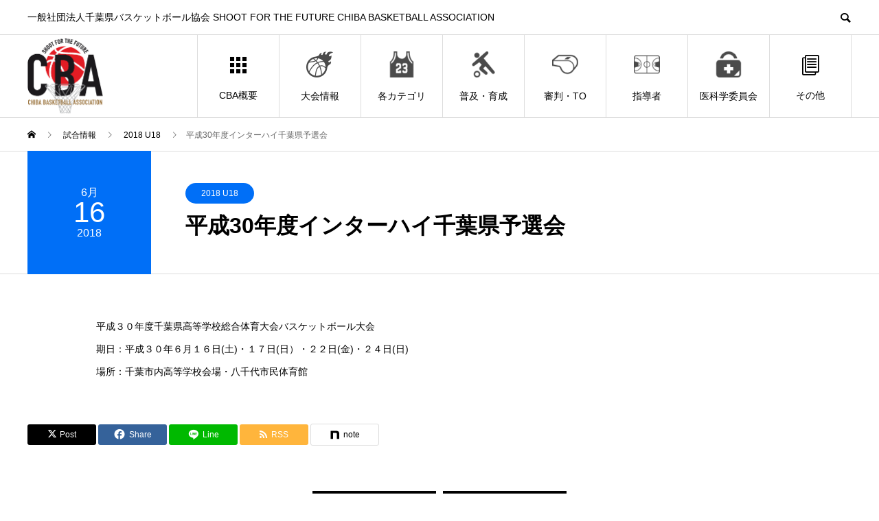

--- FILE ---
content_type: text/html; charset=UTF-8
request_url: http://cbba.jp/game/%E5%B9%B3%E6%88%9030%E5%B9%B4%E5%BA%A6%E3%82%A4%E3%83%B3%E3%82%BF%E3%83%BC%E3%83%8F%E3%82%A4%E5%8D%83%E8%91%89%E7%9C%8C%E4%BA%88%E9%81%B8%E4%BC%9A/
body_size: 19329
content:
<!DOCTYPE html><html lang="ja"><head prefix="og: https://ogp.me/ns# fb: https://ogp.me/ns/fb#"><meta charset="UTF-8"><meta name="viewport" content="width=device-width"><meta name="format-detection" content="telephone=no"><meta name="description" content="平成３０年度千葉県高等学校総合体育大会バスケットボール大会期日：平成３０年６月１６日(土)・１７日(日）・２２日(金)・２４日(日)場所：千葉市内高等学校会場・八千代市民体育館..."><title>平成30年度インターハイ千葉県予選会 &#8211; 一般社団法人千葉県バスケットボール協会</title><meta name='robots' content='max-image-preview:large' /><meta name="dlm-version" content="5.1.6"><meta property="og:type" content="article"><meta property="og:url" content="http://cbba.jp/game/%E5%B9%B3%E6%88%9030%E5%B9%B4%E5%BA%A6%E3%82%A4%E3%83%B3%E3%82%BF%E3%83%BC%E3%83%8F%E3%82%A4%E5%8D%83%E8%91%89%E7%9C%8C%E4%BA%88%E9%81%B8%E4%BC%9A/"><meta property="og:title" content="平成30年度インターハイ千葉県予選会 &#8211; 一般社団法人千葉県バスケットボール協会"><meta property="og:description" content="平成３０年度千葉県高等学校総合体育大会バスケットボール大会期日：平成３０年６月１６日(土)・１７日(日）・２２日(金)・２４日(日)場所：千葉市内高等学校会場・八千代市民体育館..."><meta property="og:site_name" content="一般社団法人千葉県バスケットボール協会"><meta property="og:image" content="https://cbba.jp/wp2/wp-content/uploads/2019/02/high04.png"><meta property="og:image:secure_url" content="https://cbba.jp/wp2/wp-content/uploads/2019/02/high04.png"><meta property="og:image:width" content="740"><meta property="og:image:height" content="500"><meta name="twitter:card" content="summary"><meta name="twitter:title" content="平成30年度インターハイ千葉県予選会 &#8211; 一般社団法人千葉県バスケットボール協会"><meta property="twitter:description" content="平成３０年度千葉県高等学校総合体育大会バスケットボール大会期日：平成３０年６月１６日(土)・１７日(日）・２２日(金)・２４日(日)場所：千葉市内高等学校会場・八千代市民体育館..."><meta name="twitter:image:src" content="https://cbba.jp/wp2/wp-content/uploads/2019/02/high04-450x450.png"><link rel='dns-prefetch' href='//webfonts.sakura.ne.jp' /><link rel="alternate" type="application/rss+xml" title="一般社団法人千葉県バスケットボール協会 &raquo; フィード" href="https://cbba.jp/feed/" /><link rel="alternate" type="application/rss+xml" title="一般社団法人千葉県バスケットボール協会 &raquo; コメントフィード" href="https://cbba.jp/comments/feed/" /><link rel="alternate" title="oEmbed (JSON)" type="application/json+oembed" href="https://cbba.jp/wp-json/oembed/1.0/embed?url=https%3A%2F%2Fcbba.jp%2Fgame%2F%25e5%25b9%25b3%25e6%2588%259030%25e5%25b9%25b4%25e5%25ba%25a6%25e3%2582%25a4%25e3%2583%25b3%25e3%2582%25bf%25e3%2583%25bc%25e3%2583%258f%25e3%2582%25a4%25e5%258d%2583%25e8%2591%2589%25e7%259c%258c%25e4%25ba%2588%25e9%2581%25b8%25e4%25bc%259a%2F" /><link rel="alternate" title="oEmbed (XML)" type="text/xml+oembed" href="https://cbba.jp/wp-json/oembed/1.0/embed?url=https%3A%2F%2Fcbba.jp%2Fgame%2F%25e5%25b9%25b3%25e6%2588%259030%25e5%25b9%25b4%25e5%25ba%25a6%25e3%2582%25a4%25e3%2583%25b3%25e3%2582%25bf%25e3%2583%25bc%25e3%2583%258f%25e3%2582%25a4%25e5%258d%2583%25e8%2591%2589%25e7%259c%258c%25e4%25ba%2588%25e9%2581%25b8%25e4%25bc%259a%2F&#038;format=xml" /><link rel="preconnect" href="https://fonts.googleapis.com"><link rel="preconnect" href="https://fonts.gstatic.com" crossorigin><link href="https://fonts.googleapis.com/css2?family=Noto+Sans+JP:wght@400;600" rel="stylesheet"><style id='wp-img-auto-sizes-contain-inline-css' type='text/css'>img:is([sizes=auto i],[sizes^="auto," i]){contain-intrinsic-size:3000px 1500px}
/*# sourceURL=wp-img-auto-sizes-contain-inline-css */</style><style id='wp-emoji-styles-inline-css' type='text/css'>img.wp-smiley, img.emoji {
		display: inline !important;
		border: none !important;
		box-shadow: none !important;
		height: 1em !important;
		width: 1em !important;
		margin: 0 0.07em !important;
		vertical-align: -0.1em !important;
		background: none !important;
		padding: 0 !important;
	}
/*# sourceURL=wp-emoji-styles-inline-css */</style><style id='wp-block-library-inline-css' type='text/css'>:root{--wp-block-synced-color:#7a00df;--wp-block-synced-color--rgb:122,0,223;--wp-bound-block-color:var(--wp-block-synced-color);--wp-editor-canvas-background:#ddd;--wp-admin-theme-color:#007cba;--wp-admin-theme-color--rgb:0,124,186;--wp-admin-theme-color-darker-10:#006ba1;--wp-admin-theme-color-darker-10--rgb:0,107,160.5;--wp-admin-theme-color-darker-20:#005a87;--wp-admin-theme-color-darker-20--rgb:0,90,135;--wp-admin-border-width-focus:2px}@media (min-resolution:192dpi){:root{--wp-admin-border-width-focus:1.5px}}.wp-element-button{cursor:pointer}:root .has-very-light-gray-background-color{background-color:#eee}:root .has-very-dark-gray-background-color{background-color:#313131}:root .has-very-light-gray-color{color:#eee}:root .has-very-dark-gray-color{color:#313131}:root .has-vivid-green-cyan-to-vivid-cyan-blue-gradient-background{background:linear-gradient(135deg,#00d084,#0693e3)}:root .has-purple-crush-gradient-background{background:linear-gradient(135deg,#34e2e4,#4721fb 50%,#ab1dfe)}:root .has-hazy-dawn-gradient-background{background:linear-gradient(135deg,#faaca8,#dad0ec)}:root .has-subdued-olive-gradient-background{background:linear-gradient(135deg,#fafae1,#67a671)}:root .has-atomic-cream-gradient-background{background:linear-gradient(135deg,#fdd79a,#004a59)}:root .has-nightshade-gradient-background{background:linear-gradient(135deg,#330968,#31cdcf)}:root .has-midnight-gradient-background{background:linear-gradient(135deg,#020381,#2874fc)}:root{--wp--preset--font-size--normal:16px;--wp--preset--font-size--huge:42px}.has-regular-font-size{font-size:1em}.has-larger-font-size{font-size:2.625em}.has-normal-font-size{font-size:var(--wp--preset--font-size--normal)}.has-huge-font-size{font-size:var(--wp--preset--font-size--huge)}.has-text-align-center{text-align:center}.has-text-align-left{text-align:left}.has-text-align-right{text-align:right}.has-fit-text{white-space:nowrap!important}#end-resizable-editor-section{display:none}.aligncenter{clear:both}.items-justified-left{justify-content:flex-start}.items-justified-center{justify-content:center}.items-justified-right{justify-content:flex-end}.items-justified-space-between{justify-content:space-between}.screen-reader-text{border:0;clip-path:inset(50%);height:1px;margin:-1px;overflow:hidden;padding:0;position:absolute;width:1px;word-wrap:normal!important}.screen-reader-text:focus{background-color:#ddd;clip-path:none;color:#444;display:block;font-size:1em;height:auto;left:5px;line-height:normal;padding:15px 23px 14px;text-decoration:none;top:5px;width:auto;z-index:100000}html :where(.has-border-color){border-style:solid}html :where([style*=border-top-color]){border-top-style:solid}html :where([style*=border-right-color]){border-right-style:solid}html :where([style*=border-bottom-color]){border-bottom-style:solid}html :where([style*=border-left-color]){border-left-style:solid}html :where([style*=border-width]){border-style:solid}html :where([style*=border-top-width]){border-top-style:solid}html :where([style*=border-right-width]){border-right-style:solid}html :where([style*=border-bottom-width]){border-bottom-style:solid}html :where([style*=border-left-width]){border-left-style:solid}html :where(img[class*=wp-image-]){height:auto;max-width:100%}:where(figure){margin:0 0 1em}html :where(.is-position-sticky){--wp-admin--admin-bar--position-offset:var(--wp-admin--admin-bar--height,0px)}@media screen and (max-width:600px){html :where(.is-position-sticky){--wp-admin--admin-bar--position-offset:0px}}
.vk-cols--reverse{flex-direction:row-reverse}.vk-cols--hasbtn{margin-bottom:0}.vk-cols--hasbtn>.row>.vk_gridColumn_item,.vk-cols--hasbtn>.wp-block-column{position:relative;padding-bottom:3em}.vk-cols--hasbtn>.row>.vk_gridColumn_item>.wp-block-buttons,.vk-cols--hasbtn>.row>.vk_gridColumn_item>.vk_button,.vk-cols--hasbtn>.wp-block-column>.wp-block-buttons,.vk-cols--hasbtn>.wp-block-column>.vk_button{position:absolute;bottom:0;width:100%}.vk-cols--fit.wp-block-columns{gap:0}.vk-cols--fit.wp-block-columns,.vk-cols--fit.wp-block-columns:not(.is-not-stacked-on-mobile){margin-top:0;margin-bottom:0;justify-content:space-between}.vk-cols--fit.wp-block-columns>.wp-block-column *:last-child,.vk-cols--fit.wp-block-columns:not(.is-not-stacked-on-mobile)>.wp-block-column *:last-child{margin-bottom:0}.vk-cols--fit.wp-block-columns>.wp-block-column>.wp-block-cover,.vk-cols--fit.wp-block-columns:not(.is-not-stacked-on-mobile)>.wp-block-column>.wp-block-cover{margin-top:0}.vk-cols--fit.wp-block-columns.has-background,.vk-cols--fit.wp-block-columns:not(.is-not-stacked-on-mobile).has-background{padding:0}@media(max-width: 599px){.vk-cols--fit.wp-block-columns:not(.has-background)>.wp-block-column:not(.has-background),.vk-cols--fit.wp-block-columns:not(.is-not-stacked-on-mobile):not(.has-background)>.wp-block-column:not(.has-background){padding-left:0 !important;padding-right:0 !important}}@media(min-width: 782px){.vk-cols--fit.wp-block-columns .block-editor-block-list__block.wp-block-column:not(:first-child),.vk-cols--fit.wp-block-columns>.wp-block-column:not(:first-child),.vk-cols--fit.wp-block-columns:not(.is-not-stacked-on-mobile) .block-editor-block-list__block.wp-block-column:not(:first-child),.vk-cols--fit.wp-block-columns:not(.is-not-stacked-on-mobile)>.wp-block-column:not(:first-child){margin-left:0}}@media(min-width: 600px)and (max-width: 781px){.vk-cols--fit.wp-block-columns .wp-block-column:nth-child(2n),.vk-cols--fit.wp-block-columns:not(.is-not-stacked-on-mobile) .wp-block-column:nth-child(2n){margin-left:0}.vk-cols--fit.wp-block-columns .wp-block-column:not(:only-child),.vk-cols--fit.wp-block-columns:not(.is-not-stacked-on-mobile) .wp-block-column:not(:only-child){flex-basis:50% !important}}.vk-cols--fit--gap1.wp-block-columns{gap:1px}@media(min-width: 600px)and (max-width: 781px){.vk-cols--fit--gap1.wp-block-columns .wp-block-column:not(:only-child){flex-basis:calc(50% - 1px) !important}}.vk-cols--fit.vk-cols--grid>.block-editor-block-list__block,.vk-cols--fit.vk-cols--grid>.wp-block-column,.vk-cols--fit.vk-cols--grid:not(.is-not-stacked-on-mobile)>.block-editor-block-list__block,.vk-cols--fit.vk-cols--grid:not(.is-not-stacked-on-mobile)>.wp-block-column{flex-basis:50%;box-sizing:border-box}@media(max-width: 599px){.vk-cols--fit.vk-cols--grid.vk-cols--grid--alignfull>.wp-block-column:nth-child(2)>.wp-block-cover,.vk-cols--fit.vk-cols--grid.vk-cols--grid--alignfull>.wp-block-column:nth-child(2)>.vk_outer,.vk-cols--fit.vk-cols--grid:not(.is-not-stacked-on-mobile).vk-cols--grid--alignfull>.wp-block-column:nth-child(2)>.wp-block-cover,.vk-cols--fit.vk-cols--grid:not(.is-not-stacked-on-mobile).vk-cols--grid--alignfull>.wp-block-column:nth-child(2)>.vk_outer{width:100vw;margin-right:calc((100% - 100vw)/2);margin-left:calc((100% - 100vw)/2)}}@media(min-width: 600px){.vk-cols--fit.vk-cols--grid.vk-cols--grid--alignfull>.wp-block-column:nth-child(2)>.wp-block-cover,.vk-cols--fit.vk-cols--grid.vk-cols--grid--alignfull>.wp-block-column:nth-child(2)>.vk_outer,.vk-cols--fit.vk-cols--grid:not(.is-not-stacked-on-mobile).vk-cols--grid--alignfull>.wp-block-column:nth-child(2)>.wp-block-cover,.vk-cols--fit.vk-cols--grid:not(.is-not-stacked-on-mobile).vk-cols--grid--alignfull>.wp-block-column:nth-child(2)>.vk_outer{margin-right:calc(100% - 50vw);width:50vw}}@media(min-width: 600px){.vk-cols--fit.vk-cols--grid.vk-cols--grid--alignfull.vk-cols--reverse>.wp-block-column,.vk-cols--fit.vk-cols--grid:not(.is-not-stacked-on-mobile).vk-cols--grid--alignfull.vk-cols--reverse>.wp-block-column{margin-left:0;margin-right:0}.vk-cols--fit.vk-cols--grid.vk-cols--grid--alignfull.vk-cols--reverse>.wp-block-column:nth-child(2)>.wp-block-cover,.vk-cols--fit.vk-cols--grid.vk-cols--grid--alignfull.vk-cols--reverse>.wp-block-column:nth-child(2)>.vk_outer,.vk-cols--fit.vk-cols--grid:not(.is-not-stacked-on-mobile).vk-cols--grid--alignfull.vk-cols--reverse>.wp-block-column:nth-child(2)>.wp-block-cover,.vk-cols--fit.vk-cols--grid:not(.is-not-stacked-on-mobile).vk-cols--grid--alignfull.vk-cols--reverse>.wp-block-column:nth-child(2)>.vk_outer{margin-left:calc(100% - 50vw)}}.vk-cols--menu h2,.vk-cols--menu h3,.vk-cols--menu h4,.vk-cols--menu h5{margin-bottom:.2em;text-shadow:#000 0 0 10px}.vk-cols--menu h2:first-child,.vk-cols--menu h3:first-child,.vk-cols--menu h4:first-child,.vk-cols--menu h5:first-child{margin-top:0}.vk-cols--menu p{margin-bottom:1rem;text-shadow:#000 0 0 10px}.vk-cols--menu .wp-block-cover__inner-container:last-child{margin-bottom:0}.vk-cols--fitbnrs .wp-block-column .wp-block-cover:hover img{filter:unset}.vk-cols--fitbnrs .wp-block-column .wp-block-cover:hover{background-color:unset}.vk-cols--fitbnrs .wp-block-column .wp-block-cover:hover .wp-block-cover__image-background{filter:unset !important}.vk-cols--fitbnrs .wp-block-cover .wp-block-cover__inner-container{position:absolute;height:100%;width:100%}.vk-cols--fitbnrs .vk_button{height:100%;margin:0}.vk-cols--fitbnrs .vk_button .vk_button_btn,.vk-cols--fitbnrs .vk_button .btn{height:100%;width:100%;border:none;box-shadow:none;background-color:unset !important;transition:unset}.vk-cols--fitbnrs .vk_button .vk_button_btn:hover,.vk-cols--fitbnrs .vk_button .btn:hover{transition:unset}.vk-cols--fitbnrs .vk_button .vk_button_btn:after,.vk-cols--fitbnrs .vk_button .btn:after{border:none}.vk-cols--fitbnrs .vk_button .vk_button_link_txt{width:100%;position:absolute;top:50%;left:50%;transform:translateY(-50%) translateX(-50%);font-size:2rem;text-shadow:#000 0 0 10px}.vk-cols--fitbnrs .vk_button .vk_button_link_subCaption{width:100%;position:absolute;top:calc(50% + 2.2em);left:50%;transform:translateY(-50%) translateX(-50%);text-shadow:#000 0 0 10px}@media(min-width: 992px){.vk-cols--media.wp-block-columns{gap:3rem}}.vk-fit-map figure{margin-bottom:0}.vk-fit-map iframe{position:relative;margin-bottom:0;display:block;max-height:400px;width:100vw}.vk-fit-map:is(.alignfull,.alignwide) div{max-width:100%}.vk-table--th--width25 :where(tr>*:first-child){width:25%}.vk-table--th--width30 :where(tr>*:first-child){width:30%}.vk-table--th--width35 :where(tr>*:first-child){width:35%}.vk-table--th--width40 :where(tr>*:first-child){width:40%}.vk-table--th--bg-bright :where(tr>*:first-child){background-color:var(--wp--preset--color--bg-secondary, rgba(0, 0, 0, 0.05))}@media(max-width: 599px){.vk-table--mobile-block :is(th,td){width:100%;display:block}.vk-table--mobile-block.wp-block-table table :is(th,td){border-top:none}}.vk-table--width--th25 :where(tr>*:first-child){width:25%}.vk-table--width--th30 :where(tr>*:first-child){width:30%}.vk-table--width--th35 :where(tr>*:first-child){width:35%}.vk-table--width--th40 :where(tr>*:first-child){width:40%}.no-margin{margin:0}@media(max-width: 599px){.wp-block-image.vk-aligncenter--mobile>.alignright{float:none;margin-left:auto;margin-right:auto}.vk-no-padding-horizontal--mobile{padding-left:0 !important;padding-right:0 !important}}
/* VK Color Palettes */

/*# sourceURL=wp-block-library-inline-css */</style><style id='global-styles-inline-css' type='text/css'>:root{--wp--preset--aspect-ratio--square: 1;--wp--preset--aspect-ratio--4-3: 4/3;--wp--preset--aspect-ratio--3-4: 3/4;--wp--preset--aspect-ratio--3-2: 3/2;--wp--preset--aspect-ratio--2-3: 2/3;--wp--preset--aspect-ratio--16-9: 16/9;--wp--preset--aspect-ratio--9-16: 9/16;--wp--preset--color--black: #000000;--wp--preset--color--cyan-bluish-gray: #abb8c3;--wp--preset--color--white: #ffffff;--wp--preset--color--pale-pink: #f78da7;--wp--preset--color--vivid-red: #cf2e2e;--wp--preset--color--luminous-vivid-orange: #ff6900;--wp--preset--color--luminous-vivid-amber: #fcb900;--wp--preset--color--light-green-cyan: #7bdcb5;--wp--preset--color--vivid-green-cyan: #00d084;--wp--preset--color--pale-cyan-blue: #8ed1fc;--wp--preset--color--vivid-cyan-blue: #0693e3;--wp--preset--color--vivid-purple: #9b51e0;--wp--preset--gradient--vivid-cyan-blue-to-vivid-purple: linear-gradient(135deg,rgb(6,147,227) 0%,rgb(155,81,224) 100%);--wp--preset--gradient--light-green-cyan-to-vivid-green-cyan: linear-gradient(135deg,rgb(122,220,180) 0%,rgb(0,208,130) 100%);--wp--preset--gradient--luminous-vivid-amber-to-luminous-vivid-orange: linear-gradient(135deg,rgb(252,185,0) 0%,rgb(255,105,0) 100%);--wp--preset--gradient--luminous-vivid-orange-to-vivid-red: linear-gradient(135deg,rgb(255,105,0) 0%,rgb(207,46,46) 100%);--wp--preset--gradient--very-light-gray-to-cyan-bluish-gray: linear-gradient(135deg,rgb(238,238,238) 0%,rgb(169,184,195) 100%);--wp--preset--gradient--cool-to-warm-spectrum: linear-gradient(135deg,rgb(74,234,220) 0%,rgb(151,120,209) 20%,rgb(207,42,186) 40%,rgb(238,44,130) 60%,rgb(251,105,98) 80%,rgb(254,248,76) 100%);--wp--preset--gradient--blush-light-purple: linear-gradient(135deg,rgb(255,206,236) 0%,rgb(152,150,240) 100%);--wp--preset--gradient--blush-bordeaux: linear-gradient(135deg,rgb(254,205,165) 0%,rgb(254,45,45) 50%,rgb(107,0,62) 100%);--wp--preset--gradient--luminous-dusk: linear-gradient(135deg,rgb(255,203,112) 0%,rgb(199,81,192) 50%,rgb(65,88,208) 100%);--wp--preset--gradient--pale-ocean: linear-gradient(135deg,rgb(255,245,203) 0%,rgb(182,227,212) 50%,rgb(51,167,181) 100%);--wp--preset--gradient--electric-grass: linear-gradient(135deg,rgb(202,248,128) 0%,rgb(113,206,126) 100%);--wp--preset--gradient--midnight: linear-gradient(135deg,rgb(2,3,129) 0%,rgb(40,116,252) 100%);--wp--preset--font-size--small: 13px;--wp--preset--font-size--medium: 20px;--wp--preset--font-size--large: 36px;--wp--preset--font-size--x-large: 42px;--wp--preset--spacing--20: 0.44rem;--wp--preset--spacing--30: 0.67rem;--wp--preset--spacing--40: 1rem;--wp--preset--spacing--50: 1.5rem;--wp--preset--spacing--60: 2.25rem;--wp--preset--spacing--70: 3.38rem;--wp--preset--spacing--80: 5.06rem;--wp--preset--shadow--natural: 6px 6px 9px rgba(0, 0, 0, 0.2);--wp--preset--shadow--deep: 12px 12px 50px rgba(0, 0, 0, 0.4);--wp--preset--shadow--sharp: 6px 6px 0px rgba(0, 0, 0, 0.2);--wp--preset--shadow--outlined: 6px 6px 0px -3px rgb(255, 255, 255), 6px 6px rgb(0, 0, 0);--wp--preset--shadow--crisp: 6px 6px 0px rgb(0, 0, 0);}:where(.is-layout-flex){gap: 0.5em;}:where(.is-layout-grid){gap: 0.5em;}body .is-layout-flex{display: flex;}.is-layout-flex{flex-wrap: wrap;align-items: center;}.is-layout-flex > :is(*, div){margin: 0;}body .is-layout-grid{display: grid;}.is-layout-grid > :is(*, div){margin: 0;}:where(.wp-block-columns.is-layout-flex){gap: 2em;}:where(.wp-block-columns.is-layout-grid){gap: 2em;}:where(.wp-block-post-template.is-layout-flex){gap: 1.25em;}:where(.wp-block-post-template.is-layout-grid){gap: 1.25em;}.has-black-color{color: var(--wp--preset--color--black) !important;}.has-cyan-bluish-gray-color{color: var(--wp--preset--color--cyan-bluish-gray) !important;}.has-white-color{color: var(--wp--preset--color--white) !important;}.has-pale-pink-color{color: var(--wp--preset--color--pale-pink) !important;}.has-vivid-red-color{color: var(--wp--preset--color--vivid-red) !important;}.has-luminous-vivid-orange-color{color: var(--wp--preset--color--luminous-vivid-orange) !important;}.has-luminous-vivid-amber-color{color: var(--wp--preset--color--luminous-vivid-amber) !important;}.has-light-green-cyan-color{color: var(--wp--preset--color--light-green-cyan) !important;}.has-vivid-green-cyan-color{color: var(--wp--preset--color--vivid-green-cyan) !important;}.has-pale-cyan-blue-color{color: var(--wp--preset--color--pale-cyan-blue) !important;}.has-vivid-cyan-blue-color{color: var(--wp--preset--color--vivid-cyan-blue) !important;}.has-vivid-purple-color{color: var(--wp--preset--color--vivid-purple) !important;}.has-black-background-color{background-color: var(--wp--preset--color--black) !important;}.has-cyan-bluish-gray-background-color{background-color: var(--wp--preset--color--cyan-bluish-gray) !important;}.has-white-background-color{background-color: var(--wp--preset--color--white) !important;}.has-pale-pink-background-color{background-color: var(--wp--preset--color--pale-pink) !important;}.has-vivid-red-background-color{background-color: var(--wp--preset--color--vivid-red) !important;}.has-luminous-vivid-orange-background-color{background-color: var(--wp--preset--color--luminous-vivid-orange) !important;}.has-luminous-vivid-amber-background-color{background-color: var(--wp--preset--color--luminous-vivid-amber) !important;}.has-light-green-cyan-background-color{background-color: var(--wp--preset--color--light-green-cyan) !important;}.has-vivid-green-cyan-background-color{background-color: var(--wp--preset--color--vivid-green-cyan) !important;}.has-pale-cyan-blue-background-color{background-color: var(--wp--preset--color--pale-cyan-blue) !important;}.has-vivid-cyan-blue-background-color{background-color: var(--wp--preset--color--vivid-cyan-blue) !important;}.has-vivid-purple-background-color{background-color: var(--wp--preset--color--vivid-purple) !important;}.has-black-border-color{border-color: var(--wp--preset--color--black) !important;}.has-cyan-bluish-gray-border-color{border-color: var(--wp--preset--color--cyan-bluish-gray) !important;}.has-white-border-color{border-color: var(--wp--preset--color--white) !important;}.has-pale-pink-border-color{border-color: var(--wp--preset--color--pale-pink) !important;}.has-vivid-red-border-color{border-color: var(--wp--preset--color--vivid-red) !important;}.has-luminous-vivid-orange-border-color{border-color: var(--wp--preset--color--luminous-vivid-orange) !important;}.has-luminous-vivid-amber-border-color{border-color: var(--wp--preset--color--luminous-vivid-amber) !important;}.has-light-green-cyan-border-color{border-color: var(--wp--preset--color--light-green-cyan) !important;}.has-vivid-green-cyan-border-color{border-color: var(--wp--preset--color--vivid-green-cyan) !important;}.has-pale-cyan-blue-border-color{border-color: var(--wp--preset--color--pale-cyan-blue) !important;}.has-vivid-cyan-blue-border-color{border-color: var(--wp--preset--color--vivid-cyan-blue) !important;}.has-vivid-purple-border-color{border-color: var(--wp--preset--color--vivid-purple) !important;}.has-vivid-cyan-blue-to-vivid-purple-gradient-background{background: var(--wp--preset--gradient--vivid-cyan-blue-to-vivid-purple) !important;}.has-light-green-cyan-to-vivid-green-cyan-gradient-background{background: var(--wp--preset--gradient--light-green-cyan-to-vivid-green-cyan) !important;}.has-luminous-vivid-amber-to-luminous-vivid-orange-gradient-background{background: var(--wp--preset--gradient--luminous-vivid-amber-to-luminous-vivid-orange) !important;}.has-luminous-vivid-orange-to-vivid-red-gradient-background{background: var(--wp--preset--gradient--luminous-vivid-orange-to-vivid-red) !important;}.has-very-light-gray-to-cyan-bluish-gray-gradient-background{background: var(--wp--preset--gradient--very-light-gray-to-cyan-bluish-gray) !important;}.has-cool-to-warm-spectrum-gradient-background{background: var(--wp--preset--gradient--cool-to-warm-spectrum) !important;}.has-blush-light-purple-gradient-background{background: var(--wp--preset--gradient--blush-light-purple) !important;}.has-blush-bordeaux-gradient-background{background: var(--wp--preset--gradient--blush-bordeaux) !important;}.has-luminous-dusk-gradient-background{background: var(--wp--preset--gradient--luminous-dusk) !important;}.has-pale-ocean-gradient-background{background: var(--wp--preset--gradient--pale-ocean) !important;}.has-electric-grass-gradient-background{background: var(--wp--preset--gradient--electric-grass) !important;}.has-midnight-gradient-background{background: var(--wp--preset--gradient--midnight) !important;}.has-small-font-size{font-size: var(--wp--preset--font-size--small) !important;}.has-medium-font-size{font-size: var(--wp--preset--font-size--medium) !important;}.has-large-font-size{font-size: var(--wp--preset--font-size--large) !important;}.has-x-large-font-size{font-size: var(--wp--preset--font-size--x-large) !important;}
/*# sourceURL=global-styles-inline-css */</style><style id='classic-theme-styles-inline-css' type='text/css'>/*! This file is auto-generated */
.wp-block-button__link{color:#fff;background-color:#32373c;border-radius:9999px;box-shadow:none;text-decoration:none;padding:calc(.667em + 2px) calc(1.333em + 2px);font-size:1.125em}.wp-block-file__button{background:#32373c;color:#fff;text-decoration:none}
/*# sourceURL=/wp-includes/css/classic-themes.min.css */</style><link rel='stylesheet' id='vk-components-style-css' href='http://cbba.jp/wp2/wp-content/cache/autoptimize/autoptimize_single_dbebd830bacfecf4f013f8ce145cf822.php?ver=1.6.5' type='text/css' media='all' /><link rel='stylesheet' id='contact-form-7-css' href='http://cbba.jp/wp2/wp-content/cache/autoptimize/autoptimize_single_64ac31699f5326cb3c76122498b76f66.php?ver=6.1.4' type='text/css' media='all' /><link rel='stylesheet' id='vk-swiper-style-css' href='http://cbba.jp/wp2/wp-content/plugins/vk-blocks/vendor/vektor-inc/vk-swiper/src/assets/css/swiper-bundle.min.css?ver=11.0.2' type='text/css' media='all' /><link rel='stylesheet' id='vkblocks-bootstrap-css' href='http://cbba.jp/wp2/wp-content/cache/autoptimize/autoptimize_single_9a70edf0c1f0c7f1ba29dea972a48531.php?ver=4.3.1' type='text/css' media='all' /><link rel='stylesheet' id='sns-button-css' href='http://cbba.jp/wp2/wp-content/cache/autoptimize/autoptimize_single_d24ab749f66414da6cf5c18131b83140.php?ver=2.1.2' type='text/css' media='all' /><link rel='stylesheet' id='vk-blocks-build-css-css' href='http://cbba.jp/wp2/wp-content/cache/autoptimize/autoptimize_single_8007185a86f057676dc53af7dc2ce4ac.php?ver=1.115.2.1' type='text/css' media='all' /><style id='vk-blocks-build-css-inline-css' type='text/css'>:root { --vk-size-text: 16px; /* --vk-color-primary is deprecated. */ --vk-color-primary:#337ab7; }

	:root {
		--vk_image-mask-circle: url(http://cbba.jp/wp2/wp-content/plugins/vk-blocks/inc/vk-blocks/images/circle.svg);
		--vk_image-mask-wave01: url(http://cbba.jp/wp2/wp-content/plugins/vk-blocks/inc/vk-blocks/images/wave01.svg);
		--vk_image-mask-wave02: url(http://cbba.jp/wp2/wp-content/plugins/vk-blocks/inc/vk-blocks/images/wave02.svg);
		--vk_image-mask-wave03: url(http://cbba.jp/wp2/wp-content/plugins/vk-blocks/inc/vk-blocks/images/wave03.svg);
		--vk_image-mask-wave04: url(http://cbba.jp/wp2/wp-content/plugins/vk-blocks/inc/vk-blocks/images/wave04.svg);
	}
	

	:root {

		--vk-balloon-border-width:1px;

		--vk-balloon-speech-offset:-12px;
	}
	

	:root {
		--vk_flow-arrow: url(http://cbba.jp/wp2/wp-content/plugins/vk-blocks/inc/vk-blocks/images/arrow_bottom.svg);
	}
	
/*# sourceURL=vk-blocks-build-css-inline-css */</style><link rel='stylesheet' id='vk-font-awesome-css' href='http://cbba.jp/wp2/wp-content/plugins/vk-blocks/vendor/vektor-inc/font-awesome-versions/src/font-awesome/css/all.min.css?ver=7.1.0' type='text/css' media='all' /><link rel='stylesheet' id='avant-slick-css' href='http://cbba.jp/wp2/wp-content/themes/avant_tcd060/assets/css/slick.min.css?ver=6.9' type='text/css' media='all' /><link rel='stylesheet' id='avant-slick-theme-css' href='http://cbba.jp/wp2/wp-content/themes/avant_tcd060/assets/css/slick-theme.min.css?ver=6.9' type='text/css' media='all' /><link rel='stylesheet' id='avant-style-css' href='http://cbba.jp/wp2/wp-content/cache/autoptimize/autoptimize_single_961e00fefbe73e1ba442d683c43a3586.php?ver=2.1.2' type='text/css' media='all' /><link rel='stylesheet' id='design-plus-css' href='http://cbba.jp/wp2/wp-content/cache/autoptimize/autoptimize_single_c6681fcb1e2fd15e3b279a92684d1674.php?ver=2.1.2' type='text/css' media='all' /><style>:root {
  --tcd-font-type1: Arial,"Hiragino Sans","Yu Gothic Medium","Meiryo",sans-serif;
  --tcd-font-type2: "Times New Roman",Times,"Yu Mincho","游明朝","游明朝体","Hiragino Mincho Pro",serif;
  --tcd-font-type3: Palatino,"Yu Kyokasho","游教科書体","UD デジタル 教科書体 N","游明朝","游明朝体","Hiragino Mincho Pro","Meiryo",serif;
  --tcd-font-type-logo: "Noto Sans JP",sans-serif;
}</style> <script type="text/javascript" src="http://cbba.jp/wp2/wp-includes/js/jquery/jquery.min.js?ver=3.7.1" id="jquery-core-js"></script> <script defer type="text/javascript" src="http://cbba.jp/wp2/wp-includes/js/jquery/jquery-migrate.min.js?ver=3.4.1" id="jquery-migrate-js"></script> <script defer type="text/javascript" src="//webfonts.sakura.ne.jp/js/sakurav3.js?fadein=0&amp;ver=3.1.4" id="typesquare_std-js"></script> <script defer type="text/javascript" src="http://cbba.jp/wp2/wp-content/themes/avant_tcd060/assets/js/slick.min.js?ver=2.1.2" id="avant-slick-js"></script> <link rel="https://api.w.org/" href="https://cbba.jp/wp-json/" /><link rel="alternate" title="JSON" type="application/json" href="https://cbba.jp/wp-json/wp/v2/event/733" /><link rel="canonical" href="https://cbba.jp/game/%e5%b9%b3%e6%88%9030%e5%b9%b4%e5%ba%a6%e3%82%a4%e3%83%b3%e3%82%bf%e3%83%bc%e3%83%8f%e3%82%a4%e5%8d%83%e8%91%89%e7%9c%8c%e4%ba%88%e9%81%b8%e4%bc%9a/" /><link rel='shortlink' href='https://cbba.jp/?p=733' /><link rel="shortcut icon" href="https://cbba.jp/wp2/wp-content/uploads/2019/02/favicon16.png"><style>:root,::before,::after{--tcd-primary-color: #000000}:root,::before,::after{--tcd-secondary-color: #333333}.c-comment__form-submit:hover,.c-pw__btn:hover,.p-cb__item-btn a,.p-headline,.p-index-event__btn a,.p-nav02__item a,.p-readmore__btn,.p-pager__item span,.p-page-links a{background: #000000}.c-pw__btn,.p-cb__item-btn a:hover,.p-index-event__btn a:hover,.p-pagetop a:hover,.p-nav02__item a:hover,.p-readmore__btn:hover,.p-page-links > span,.p-page-links a:hover{background: #333333}.p-widget a:hover,.p-footer-widgets__item a:hover{color: #333333}.p-entry__body a,.custom-html-widget a,.p-entry__body a:hover:not(.p-event-cat),.custom-html-widget a:hover{color: #1e73be}body{font-family: var(--tcd-font-type1)}.c-logo,.p-entry__header02-title,.p-entry__header02-upper-title,.p-entry__title,.p-footer-widgets__item-title,.p-headline h2,.p-headline02__title,.p-page-header__lower-title,.p-page-header__upper-title,.p-widget__title,.widget_block .wp-block-heading{font-family: var(--tcd-font-type1)}.c-font-type--logo{font-family: var(--tcd-font-type-logo);font-weight: bold}.p-page-header__title{transition-delay: 3s}.p-hover-effect--type1:hover img{-webkit-transform: scale(1.2);transform: scale(1.2)}.l-header{background: #ffffff}.p-global-nav > ul > li > a{color: #000000}.p-global-nav .sub-menu a{background: #000000;color: #ffffff}.p-global-nav .sub-menu a:hover{background: #333333;color: #ffffff}.p-global-nav .menu-item-45.current-menu-item > a,.p-global-nav .menu-item-45 > a:hover{color: #000000}.p-global-nav .menu-item-45.current-menu-item > a::before,.p-global-nav .menu-item-45 > a:hover::before{background: #000000}.p-global-nav .menu-item-27.current-menu-item > a,.p-global-nav .menu-item-27 > a:hover{color: #000000}.p-global-nav .menu-item-27.current-menu-item > a::before,.p-global-nav .menu-item-27 > a:hover::before{background: #000000}.p-global-nav .menu-item-290.current-menu-item > a,.p-global-nav .menu-item-290 > a:hover{color: #000000}.p-global-nav .menu-item-290.current-menu-item > a::before,.p-global-nav .menu-item-290 > a:hover::before{background: #000000}.p-global-nav .menu-item-22956.current-menu-item > a,.p-global-nav .menu-item-22956 > a:hover{color: #000000}.p-global-nav .menu-item-22956.current-menu-item > a::before,.p-global-nav .menu-item-22956 > a:hover::before{background: #000000}.p-global-nav .menu-item-1172.current-menu-item > a,.p-global-nav .menu-item-1172 > a:hover{color: #000000}.p-global-nav .menu-item-1172.current-menu-item > a::before,.p-global-nav .menu-item-1172 > a:hover::before{background: #000000}.p-global-nav .menu-item-26824.current-menu-item > a,.p-global-nav .menu-item-26824 > a:hover{color: #000000}.p-global-nav .menu-item-26824.current-menu-item > a::before,.p-global-nav .menu-item-26824 > a:hover::before{background: #000000}.p-global-nav .menu-item-5742.current-menu-item > a,.p-global-nav .menu-item-5742 > a:hover{color: #000000}.p-global-nav .menu-item-5742.current-menu-item > a::before,.p-global-nav .menu-item-5742 > a:hover::before{background: #000000}.p-global-nav .menu-item-336.current-menu-item > a,.p-global-nav .menu-item-336 > a:hover{color: #000000}.p-global-nav .menu-item-336.current-menu-item > a::before,.p-global-nav .menu-item-336 > a:hover::before{background: #000000}.p-footer-links{background: #f3f3f3}.p-footer-widgets{background: #ffffff}.p-copyright{background: #ffffff}.p-ad-info__label{background: #000000;color: #ffffff;font-size: 11px}#site-info-widget-2 .p-info__btn{background: #000000;color: #ffffff}#site-info-widget-2 .p-info__btn:hover{background: #333333;color: #ffffff}#site-info-widget-3 .p-info__btn{background: #000000;color: #ffffff}#site-info-widget-3 .p-info__btn:hover{background: #333333;color: #ffffff}.p-page-header{background-image: url(https://cbba.jp/wp2/wp-content/uploads/2019/02/goal01.png)}.p-page-header::before{background-color: #b2b200}.p-page-header__upper-title{font-size: 50px}.p-page-header__lower-title{font-size: 32px}.p-article07 a[class^="p-hover-effect--"]{border-radius: 10px}.p-event-cat--9{background: #8224e3;color: #ffffff}.p-event-cat--9:hover{background: #ff8000;color: #ffffff}.p-event-cat--5{background: #006ff7;color: #ffffff}.p-event-cat--5:hover{background: #006ff7;color: #ffffff}.p-event-cat--4{background: #1bc904;color: #ffffff}.p-event-cat--4:hover{background: #1bc904;color: #ffffff}.p-event-cat--2{background: #ff8000;color: #ffffff}.p-event-cat--2:hover{background: #ff8000;color: #ffffff}.p-event-cat--8{background: #f700a4;color: #ffffff}.p-event-cat--8:hover{background: #f700a4;color: #ffffff}.p-event-cat--56{background: #8224e3;color: #ffffff}.p-event-cat--56:hover{background: #8224e3;color: #ffffff}.p-event-cat--55{background: #1bc904;color: #ffffff}.p-event-cat--55:hover{background: #1bc904;color: #ffffff}.p-event-cat--54{background: #006ff7;color: #ffffff}.p-event-cat--54:hover{background: #006ff7;color: #ffffff}.p-event-cat--53{background: #ff8000;color: #ffffff}.p-event-cat--53:hover{background: #ff8000;color: #ffffff}.p-event-cat--6{background: #0e007f;color: #ffffff}.p-event-cat--6:hover{background: #0e007f;color: #ffffff}.p-event-cat--52{background: #f700a4;color: #ffffff}.p-event-cat--52:hover{background: #f700a4;color: #ffffff}.p-event-cat--64{background: #8224e3;color: #ffffff}.p-event-cat--64:hover{background: #8224e3;color: #ffffff}.p-event-cat--67{background: #ff8000;color: #ffffff}.p-event-cat--67:hover{background: #ff8000;color: #ffffff}.p-event-cat--70{background: #1bc904;color: #ffffff}.p-event-cat--70:hover{background: #ff8000;color: #ffffff}.p-event-cat--66{background: #006ff7;color: #ffffff}.p-event-cat--66:hover{background: #006ff7;color: #ffffff}.p-event-cat--69{background: #f700a4;color: #ffffff}.p-event-cat--69:hover{background: #f700a4;color: #ffffff}.p-event-cat--74{background: #8224e3;color: #ffffff}.p-event-cat--74:hover{background: #8224e3;color: #ffffff}.p-event-cat--75{background: #ff8000;color: #ffffff}.p-event-cat--75:hover{background: #ff8000;color: #ffffff}.p-event-cat--76{background: #1bc904;color: #ffffff}.p-event-cat--76:hover{background: #1bc904;color: #ffffff}.p-event-cat--77{background: #006ff7;color: #ffffff}.p-event-cat--77:hover{background: #006ff7;color: #ffffff}.p-event-cat--80{background: #0e007f;color: #ffffff}.p-event-cat--80:hover{background: #0e007f;color: #ffffff}.p-event-cat--81{background: #f700a4;color: #ffffff}.p-event-cat--81:hover{background: #f700a4;color: #ffffff}.p-event-cat--112{background: #8224e3;color: #ffffff}.p-event-cat--112:hover{background: #8224e3;color: #ffffff}.p-event-cat--108{background: #ff8000;color: #ffffff}.p-event-cat--108:hover{background: #ff8000;color: #ffffff}.p-event-cat--105{background: #1bc904;color: #ffffff}.p-event-cat--105:hover{background: #1bc904;color: #ffffff}.p-event-cat--109{background: #006ff7;color: #ffffff}.p-event-cat--109:hover{background: #006ff7;color: #ffffff}.p-event-cat--110{background: #0e007f;color: #ffffff}.p-event-cat--110:hover{background: #0e007f;color: #ffffff}.p-event-cat--111{background: #f700a4;color: #ffffff}.p-event-cat--111:hover{background: #f700a4;color: #ffffff}.p-event-cat--140{background: #8224e3;color: #ffffff}.p-event-cat--140:hover{background: #8224e3;color: #ffffff}.p-event-cat--141{background: #ff8000;color: #ffffff}.p-event-cat--141:hover{background: #ff8000;color: #ffffff}.p-event-cat--142{background: #1bc904;color: #ffffff}.p-event-cat--142:hover{background: #1bc904;color: #ffffff}.p-event-cat--143{background: #006ff7;color: #ffffff}.p-event-cat--143:hover{background: #006ff7;color: #ffffff}.p-event-cat--145{background: #f700a4;color: #ffffff}.p-event-cat--145:hover{background: #f700a4;color: #ffffff}.p-event-cat--151{background: #8224e3;color: #ffffff}.p-event-cat--151:hover{background: #8224e3;color: #ffffff}.p-event-cat--152{background: #ff8000;color: #ffffff}.p-event-cat--152:hover{background: #ff8000;color: #ffffff}.p-event-cat--153{background: #1bc904;color: #ffffff}.p-event-cat--153:hover{background: #1bc904;color: #ffffff}.p-event-cat--158{background: #006ff7;color: #ffffff}.p-event-cat--158:hover{background: #006ff7;color: #ffffff}.p-event-cat--155{background: #f700a4;color: #ffffff}.p-event-cat--155:hover{background: #f700a4;color: #ffffff}.p-event-cat--173{background: #8224e3;color: #ffffff}.p-event-cat--173:hover{background: #8224e3;color: #ffffff}.p-event-cat--169{background: #ff8000;color: #ffffff}.p-event-cat--169:hover{background: #ff8000;color: #ffffff}.p-event-cat--168{background: #1bc904;color: #ffffff}.p-event-cat--168:hover{background: #1bc904;color: #ffffff}.p-event-cat--170{background: #006ff7;color: #ffffff}.p-event-cat--170:hover{background: #006ff7;color: #ffffff}.p-event-cat--171{background: #0e007f;color: #ffffff}.p-event-cat--171:hover{background: #0e007f;color: #ffffff}.p-event-cat--172{background: #f700a4;color: #ffffff}.p-event-cat--172:hover{background: #f700a4;color: #ffffff}.p-event-cat--180{background: #ff8000;color: #ffffff}.p-event-cat--180:hover{background: #ff8000;color: #ffffff}.p-event-cat--165{background: #ff8000;color: #ffffff}.p-event-cat--165:hover{background: #ff8000;color: #ffffff}.p-event-cat--10{background: #e31c24;color: #ffffff}.p-event-cat--10:hover{background: #e31c24;color: #ffffff}.p-event-cat--116{background: #e31c24;color: #ffffff}.p-event-cat--116:hover{background: #e31c24;color: #ffffff}.p-event-cat--41{background: #2a26f2;color: #ffffff}.p-event-cat--41:hover{background: #2a26f2;color: #ffffff}.p-event-cat--164{background: #ff8000;color: #ffffff}.p-event-cat--164:hover{background: #ff8000;color: #ffffff}.p-event-cat--60{background: #d07100;color: #ffffff}.p-event-cat--60:hover{background: #d18529;color: #ffffff}.p-event-cat--63{background: #85b200;color: #ffffff}.p-event-cat--63:hover{background: #ff8000;color: #ffffff}.p-event-cat--135{background: #ff8000;color: #ffffff}.p-event-cat--135:hover{background: #ff8000;color: #ffffff}.p-event-cat--136{background: #ff8000;color: #ffffff}.p-event-cat--136:hover{background: #ff8000;color: #ffffff}.p-event-cat--134{background: #ff8000;color: #ffffff}.p-event-cat--134:hover{background: #ff8000;color: #ffffff}.p-event-cat--162{background: #ff8000;color: #ffffff}.p-event-cat--162:hover{background: #ff8000;color: #ffffff}.p-event-cat--127{background: #ff8000;color: #ffffff}.p-event-cat--127:hover{background: #ff8000;color: #ffffff}.p-event-cat--132{background: #ff8000;color: #ffffff}.p-event-cat--132:hover{background: #ff8000;color: #ffffff}.p-event-cat--128{background: #ff8000;color: #ffffff}.p-event-cat--128:hover{background: #ff8000;color: #ffffff}.p-event-cat--126{background: #ff8000;color: #ffffff}.p-event-cat--126:hover{background: #ff8000;color: #ffffff}.p-entry__header02-upper,.p-slider .slick-dots li.slick-active button::before,.p-slider .slick-dots button:hover::before{background: #006ff7}.p-entry__header02-title{font-size: 32px}.p-entry__body{font-size: 14px}@media screen and (max-width: 767px) {.p-footer-widgets,.p-social-nav{background: #ffffff}.p-entry__header02-title{font-size: 22px}.p-entry__body{font-size: 14px}}@media screen and (max-width: 1199px) {.p-global-nav{background: rgba(0,0,0, 1)}.p-global-nav > ul > li > a,.p-global-nav a,.p-global-nav a:hover,.p-global-nav .sub-menu a,.p-global-nav .sub-menu a:hover{color: #ffffff!important}.p-global-nav .menu-item-has-children > a > .sub-menu-toggle::before{border-color: #ffffff}}@media screen and (max-width: 991px) {.p-page-header__upper{background: #b2b200}.p-page-header__lower{background-image: url(https://cbba.jp/wp2/wp-content/uploads/2019/02/goal01.png)}}.c-load--type1 { border: 3px solid rgba(0, 0, 0, 0.2); border-top-color: #000000; }
ul li { list-style-type: none !important; }


/* カテゴリー別投稿一覧のヘッダー部分のみ非表示 */

.category .p-page-header { 
display: none;  
} 




/* PDFアイコンを自動でつける */     

a[href $='.pdf'] {     
 background: url(http://cbba.jp/wp2/wp-content/uploads/2019/02/pdficon.png) no-repeat;
 background-size:28px;     
 margin: 0;     
 padding: 0 0 0 40px;     
 display: block;     
}     

a[href $='.pdf'] a {     
 color: #0000FF;     
}     

a[href $='.pdf'] a:hover {     
 color: #0000FF;     
 text-decoration: underline;     
}     

/* excelアイコンを自動でつける */     

a[href $='.xls'] {     
 background: url(http://cbba.jp/wp2/wp-content/uploads/2019/02/excel.png) no-repeat;     
 background-size:30px;    
 margin: 0;     
 padding: 0 0 0 40px;     
 display: block;     
}     

a[href $='.xls'] a {     
 color: #0000FF;     
}     

a[href $='.xls'] a:hover {     
 color: #0000FF;     
 text-decoration: underline;     
}     

a[href $='.xlsm'] {     
 background: url(http://cbba.jp/wp2/wp-content/uploads/2019/02/excel.png) no-repeat;     
 background-size:30px;   
 margin: 0;     
 padding: 0 0 0 40px;     
 display: block;     
}     

a[href $='.xlsm'] a {     
 color: #0000FF;     
}     

a[href $='.xlsm'] a:hover {     
 color: #0000FF;     
 text-decoration: underline;     
}     

a[href $='.xlsx'] {     
 background: url(http://cbba.jp/wp2/wp-content/uploads/2019/02/excel.png) no-repeat;     
 background-size:30px;   
 margin: 0;     
 padding: 0 0 0 40px;     
 display: block;     
}     

a[href $='.xlsx'] a {     
 color: #0000FF;     
}     

a[href $='.xlsx'] a:hover {     
 color: #0000FF;     
 text-decoration: underline;     
}     

/* wordアイコンを自動でつける */     

a[href $='.doc'] {     
 background: url(http://cbba.jp/wp2/wp-content/uploads/2019/02/word.png) no-repeat;     
 background-size:30px;   
 margin: 0;     
 padding: 0 0 0 40px;     
 display: block;     
}     

a[href $='.doc'] a {     
 color: #0000FF;     
}     

a[href $='.doc'] a:hover {     
 color: #0000FF;     
 text-decoration: underline;     
}     

a[href $='.docx'] {     
 background: url(http://cbba.jp/wp2/wp-content/uploads/2019/02/word.png) no-repeat;     
 background-size:30px;   
 margin: 0;     
 padding: 0 0 0 40px;     
 display: block;     
}     

a[href $='.docx'] a {     
 color: #0000FF;     
}     

a[href $='.docx'] a:hover {     
 color: #0000FF;     
 text-decoration: underline;     
} 

/* ZIPアイコンを自動でつける */     

a[href $='.zip'] {     
 background: url(http://cbba.jp/wp2/wp-content/uploads/2023/05/zip-icon.svg) no-repeat;
 background-size:30px;     
 margin: 0;     
 padding: 0 0 0 40px;     
 display: block;     
}     

a[href $='.zip'] a {     
 color: #0000FF;     
}     

a[href $='.zip'] a:hover {     
 color: #0000FF;     
 text-decoration: underline;     
}     


/*Y追加*/
.flex {
  display: flex;
  justify-content: center;
      flex-wrap:wrap;
  align-items: center;
list-style-type:none;
list-style-type:none;

}
.flex a {
  margin: 5px;
  color: #fff;
  display: block;
  text-decoration: none;
}
@media screen and (max-width: 480px) {
    .flex img{   width:350px}
}

.flex1 {
  display: flex;
  justify-content: center;
      flex-wrap:wrap;
  align-items: center;
list-style-type:none;
list-style-type:none;

}
.flex1 a {
  margin: 5px;
  color: #fff;
  display: block;
  text-decoration: none;
}
@media screen and (max-width: 480px) {
    .flex1 img{   width:300px}
}

.flex2 {
  display: flex;
  justify-content: center;
  flex-wrap:wrap;
  align-items: center;
  align-content: space-between;
  padding: 1px;
}

.flex2 a {
  margin: 3px;
  display: block;
  padding: 1px;
}
@media screen and (max-width: 480px) {
   .flex2 img{   width:220px}
}

.flex3 {
  display: flex;
  justify-content: center;
  flex-wrap:wrap;
  align-items: center;
  align-content: space-between;
  padding: 1px;
}

.flex3 a {
  margin: 3px;
  display: block;
  padding: 1px;
}
@media screen and (max-width: 480px) {
   .flex3 img{   width:200px}
}
.flex4 {
 display: flex;
  justify-content: center;
  flex-wrap:wrap;
  align-items: center;
  align-content: space-between;
  padding: 1px;
}
.flex4 a {
  margin: 3px;
  display: block;
  padding: 1px;

}
@media screen and (max-width: 480px) {
   .flex4 img{   width:140px}
}
.flex5 {
 display: flex;
  justify-content: center;
  flex-wrap:wrap;
  align-items: center;
  align-content: space-between;
  padding: 1px;
}
.flex5 a {
  margin: 3px;
  display: block;
  padding: 1px;

}    
@media screen and (max-width: 480px) {
   .flex5 img{   width:120px}
}
.flex6 {
 display: flex;
  justify-content: center;
  flex-wrap:wrap;
  align-items: center;
  align-content: space-between;
  padding: 1px;
}
.flex6 a {
  margin: 3px;
  display: block;
  padding: 1px;

}    
@media screen and (max-width: 480px) {
   .flex6 img{   width:100px}
}
.flex7 {
 display: flex;
  justify-content: center;
  flex-wrap:wrap;
  align-items: center;
  align-content: space-between;
  padding: 1px;
}
.flex7 a {
  margin: 3px;
  display: block;
  padding: 1px;

}    
@media screen and (max-width: 480px) {
   .flex7 img{   width:80px}
}

@media screen and (max-width: 480px) {
.score .team{
    padding:0px;
    font-weight:bold;
    font-size:100%;
    line-height: 1.2;
}

.score .total{
    padding:0px ;
    font-size:100%;
}
.score thead th{
    padding:0px ;
    line-height: 1.5;
}
.score thead td{
    padding:0px;
}
}</style><link rel="icon" href="https://cbba.jp/wp2/wp-content/uploads/2019/02/cba320-120x120.png" sizes="32x32" /><link rel="icon" href="https://cbba.jp/wp2/wp-content/uploads/2019/02/cba320-300x300.png" sizes="192x192" /><link rel="apple-touch-icon" href="https://cbba.jp/wp2/wp-content/uploads/2019/02/cba320-180x180.png" /><meta name="msapplication-TileImage" content="https://cbba.jp/wp2/wp-content/uploads/2019/02/cba320-300x300.png" /></head><body class="wp-singular event-template-default single single-event postid-733 wp-embed-responsive wp-theme-avant_tcd060 fa_v7_css vk-blocks"><div id="site_loader_overlay"><div id="site_loader_animation" class="c-load--type1"></div></div><header id="js-header" class="l-header"><div class="l-header__upper"><div class="l-inner"><p class="l-header__desc">一般社団法人千葉県バスケットボール協会 SHOOT FOR THE FUTURE CHIBA BASKETBALL ASSOCIATION</p> <button id="js-header__search" class="l-header__search"></button><form role="search" method="get" id="js-header__form" class="l-header__form" action="https://cbba.jp/"> <input class="l-header__form-input" type="text" value="" name="s"></form></div></div><div class="l-header__lower l-inner"><div class="l-header__logo c-logo"> <a href="https://cbba.jp/"> <img src="https://cbba.jp/wp2/wp-content/uploads/2019/02/cba221.png" alt="一般社団法人千葉県バスケットボール協会" width="110.5" height="110.5"> </a></div> <a href="#" id="js-menu-btn" class="p-menu-btn c-menu-btn"></a><nav id="js-global-nav" class="p-global-nav"><ul><li class="p-global-nav__form-wrapper"><form class="p-global-nav__form" action="https://cbba.jp/" method="get"> <input class="p-global-nav__form-input" type="text" value="" name="s"> <input type="submit" value="&#xe915;" class="p-global-nav__form-submit"></form></li><li id="menu-item-45" class="menu-item menu-item-type-post_type menu-item-object-page menu-item-has-children menu-item-45"><a href="https://cbba.jp/gaiyo/"><span class="p-global-nav__item-icon p-icon p-icon--apps2"></span>CBA概要<span class="p-global-nav__toggle"></span></a><ul class="sub-menu"><li id="menu-item-6703" class="menu-item menu-item-type-post_type menu-item-object-page menu-item-6703"><a href="https://cbba.jp/gaiyo/">CBA概要<span class="p-global-nav__toggle"></span></a></li><li id="menu-item-6702" class="menu-item menu-item-type-post_type menu-item-object-page menu-item-6702"><a href="https://cbba.jp/gaiyo/cba-activity-report/">活動報告<span class="p-global-nav__toggle"></span></a></li><li id="menu-item-6701" class="menu-item menu-item-type-post_type menu-item-object-page menu-item-6701"><a href="https://cbba.jp/gaiyo/cba-documents/">資料（定款等）<span class="p-global-nav__toggle"></span></a></li></ul></li><li id="menu-item-27" class="menu-item menu-item-type-custom menu-item-object-custom menu-item-has-children menu-item-27"><a href="#"><span class="p-global-nav__item-icon p-icon p-icon--img"><img width="40" height="38" src="https://cbba.jp/wp2/wp-content/uploads/2019/02/ball-icon-gray40.png" class="attachment-thumbnail size-thumbnail" alt="" decoding="async" loading="lazy" /></span>大会情報<span class="p-global-nav__toggle"></span></a><ul class="sub-menu"><li id="menu-item-159" class="menu-item menu-item-type-post_type menu-item-object-page menu-item-159"><a href="https://cbba.jp/schedule/">年間スケジュール<span class="p-global-nav__toggle"></span></a></li><li id="menu-item-793" class="menu-item menu-item-type-post_type menu-item-object-page menu-item-793"><a href="https://cbba.jp/pastgame/">過年度の試合結果<span class="p-global-nav__toggle"></span></a></li><li id="menu-item-371" class="menu-item menu-item-type-custom menu-item-object-custom menu-item-371"><a href="https://cbba.jp/game_tag/kyokaishusai/">協会主催<span class="p-global-nav__toggle"></span></a></li><li id="menu-item-874" class="menu-item menu-item-type-custom menu-item-object-custom menu-item-874"><a href="https://cbba.jp/game_tag/kokutai/">国体関連<span class="p-global-nav__toggle"></span></a></li><li id="menu-item-1779" class="menu-item menu-item-type-custom menu-item-object-custom menu-item-1779"><a href="https://cbba.jp/game_tag/tennokogohai/">天皇杯・皇后杯<span class="p-global-nav__toggle"></span></a></li><li id="menu-item-6749" class="menu-item menu-item-type-custom menu-item-object-custom menu-item-6749"><a href="https://cbba.jp/game_tag/cba_/">協会協力大会<span class="p-global-nav__toggle"></span></a></li><li id="menu-item-313" class="menu-item menu-item-type-custom menu-item-object-custom menu-item-313"><a href="https://cbba.jp/game_tag/2025u12/">2025 U12カテゴリー<span class="p-global-nav__toggle"></span></a></li><li id="menu-item-314" class="menu-item menu-item-type-custom menu-item-object-custom menu-item-314"><a href="https://cbba.jp/game_tag/2025-u15/">2025 U15カテゴリー<span class="p-global-nav__toggle"></span></a></li><li id="menu-item-369" class="menu-item menu-item-type-custom menu-item-object-custom menu-item-369"><a href="https://cbba.jp/game_tag/2025u18/">2025 U18カテゴリー<span class="p-global-nav__toggle"></span></a></li><li id="menu-item-1564" class="menu-item menu-item-type-custom menu-item-object-custom menu-item-1564"><a href="https://cbba.jp/game_tag/2025uni/">2025大学生<span class="p-global-nav__toggle"></span></a></li><li id="menu-item-370" class="menu-item menu-item-type-custom menu-item-object-custom menu-item-370"><a href="https://cbba.jp/game_tag/2025society/">2025社会人<span class="p-global-nav__toggle"></span></a></li><li id="menu-item-312" class="menu-item menu-item-type-custom menu-item-object-custom menu-item-312"><a href="https://cbba.jp/game_tag/2025-3x3/">2025 3&#215;3<span class="p-global-nav__toggle"></span></a></li></ul></li><li id="menu-item-290" class="menu-item menu-item-type-custom menu-item-object-custom menu-item-has-children menu-item-290"><a href="#"><span class="p-global-nav__item-icon p-icon p-icon--img"><img width="38" height="38" src="https://cbba.jp/wp2/wp-content/uploads/2019/02/f2968c3616ff167c5b67d4310598205b-e1552438660729.png" class="attachment-thumbnail size-thumbnail" alt="" decoding="async" loading="lazy" /></span>各カテゴリ<span class="p-global-nav__toggle"></span></a><ul class="sub-menu"><li id="menu-item-368" class="menu-item menu-item-type-post_type menu-item-object-page menu-item-368"><a href="https://cbba.jp/minibas/">U12カテゴリー（旧ミニバスケットボール連盟）<span class="p-global-nav__toggle"></span></a></li><li id="menu-item-367" class="menu-item menu-item-type-post_type menu-item-object-page menu-item-367"><a href="https://cbba.jp/junior/">U15カテゴリー（旧ジュニア連盟）<span class="p-global-nav__toggle"></span></a></li><li id="menu-item-366" class="menu-item menu-item-type-post_type menu-item-object-page menu-item-366"><a href="https://cbba.jp/high/">U18カテゴリー（旧高体連ﾊﾞｽｹｯﾄﾎﾞｰﾙ専門部）<span class="p-global-nav__toggle"></span></a></li><li id="menu-item-1621" class="menu-item menu-item-type-post_type menu-item-object-page menu-item-1621"><a href="https://cbba.jp/uni/">学生連盟<span class="p-global-nav__toggle"></span></a></li><li id="menu-item-291" class="menu-item menu-item-type-post_type menu-item-object-page menu-item-291"><a href="https://cbba.jp/society/">社会人連盟<span class="p-global-nav__toggle"></span></a></li><li id="menu-item-842" class="menu-item menu-item-type-post_type menu-item-object-page menu-item-842"><a href="https://cbba.jp/3x3/">3×3委員会<span class="p-global-nav__toggle"></span></a></li><li id="menu-item-880" class="menu-item menu-item-type-post_type menu-item-object-page menu-item-880"><a href="https://cbba.jp/kyokai-kokutai/">協会・国体関連<span class="p-global-nav__toggle"></span></a></li></ul></li><li id="menu-item-22956" class="menu-item menu-item-type-custom menu-item-object-custom menu-item-has-children menu-item-22956"><a href="#"><span class="p-global-nav__item-icon p-icon p-icon--img"><img width="38" height="38" src="https://cbba.jp/wp2/wp-content/uploads/2019/02/2eeec9d73be191e2e08229292f811e36-e1552438822664.png" class="attachment-thumbnail size-thumbnail" alt="" decoding="async" loading="lazy" /></span>普及・育成<span class="p-global-nav__toggle"></span></a><ul class="sub-menu"><li id="menu-item-359" class="menu-item menu-item-type-post_type menu-item-object-page menu-item-359"><a href="https://cbba.jp/training/">選手育成<span class="p-global-nav__toggle"></span></a></li><li id="menu-item-22957" class="menu-item menu-item-type-post_type menu-item-object-page menu-item-22957"><a href="https://cbba.jp/kids/">キッズ事業<span class="p-global-nav__toggle"></span></a></li></ul></li><li id="menu-item-1172" class="menu-item menu-item-type-custom menu-item-object-custom menu-item-has-children menu-item-1172"><a href="#"><span class="p-global-nav__item-icon p-icon p-icon--img"><img width="38" height="38" src="https://cbba.jp/wp2/wp-content/uploads/2019/02/bdfffb74438ea97f0535543b0c891c56-e1552438785913.png" class="attachment-thumbnail size-thumbnail" alt="" decoding="async" loading="lazy" /></span>審判・TO<span class="p-global-nav__toggle"></span></a><ul class="sub-menu"><li id="menu-item-356" class="menu-item menu-item-type-post_type menu-item-object-page menu-item-356"><a href="https://cbba.jp/referee/">審判委員会<span class="p-global-nav__toggle"></span></a></li><li id="menu-item-1173" class="menu-item menu-item-type-post_type menu-item-object-page menu-item-1173"><a href="https://cbba.jp/to/">TO委員会<span class="p-global-nav__toggle"></span></a></li></ul></li><li id="menu-item-26824" class="menu-item menu-item-type-custom menu-item-object-custom menu-item-has-children menu-item-26824"><a href="#"><span class="p-global-nav__item-icon p-icon p-icon--img"><img width="38" height="38" src="https://cbba.jp/wp2/wp-content/uploads/2019/02/44701aede81e2a458591bb4355aed096-e1552438720583.png" class="attachment-thumbnail size-thumbnail" alt="" decoding="async" loading="lazy" /></span>指導者<span class="p-global-nav__toggle"></span></a><ul class="sub-menu"><li id="menu-item-355" class="menu-item menu-item-type-post_type menu-item-object-page menu-item-355"><a href="https://cbba.jp/coach/">指導者養成<span class="p-global-nav__toggle"></span></a></li><li id="menu-item-26825" class="menu-item menu-item-type-post_type menu-item-object-page menu-item-26825"><a href="https://cbba.jp/integrity/">インテグリティ委員会<span class="p-global-nav__toggle"></span></a></li></ul></li><li id="menu-item-5742" class="menu-item menu-item-type-post_type menu-item-object-page menu-item-5742"><a href="https://cbba.jp/medical/"><span class="p-global-nav__item-icon p-icon p-icon--img"><img width="38" height="38" src="https://cbba.jp/wp2/wp-content/uploads/2021/09/medical-e1632914050676.png" class="attachment-thumbnail size-thumbnail" alt="" decoding="async" loading="lazy" /></span>医科学委員会<span class="p-global-nav__toggle"></span></a></li><li id="menu-item-336" class="menu-item menu-item-type-custom menu-item-object-custom menu-item-has-children menu-item-336"><a href="#"><span class="p-global-nav__item-icon p-icon p-icon--blog"></span>その他<span class="p-global-nav__toggle"></span></a><ul class="sub-menu"><li id="menu-item-337" class="menu-item menu-item-type-post_type menu-item-object-page menu-item-337"><a href="https://cbba.jp/kokutai-team/">国体チーム<span class="p-global-nav__toggle"></span></a></li><li id="menu-item-338" class="menu-item menu-item-type-post_type menu-item-object-page menu-item-338"><a href="https://cbba.jp/uniform-kisoku/">ユニフォーム規則<span class="p-global-nav__toggle"></span></a></li><li id="menu-item-339" class="menu-item menu-item-type-post_type menu-item-object-page menu-item-339"><a href="https://cbba.jp/youtube/">公式Youtubeチャンネル<span class="p-global-nav__toggle"></span></a></li><li id="menu-item-340" class="menu-item menu-item-type-post_type menu-item-object-page menu-item-340"><a href="https://cbba.jp/sponser/">スポンサー<span class="p-global-nav__toggle"></span></a></li><li id="menu-item-4498" class="menu-item menu-item-type-custom menu-item-object-custom menu-item-4498"><a href="https://team-jba.jp/">TeamJBAへ<span class="p-global-nav__toggle"></span></a></li><li id="menu-item-342" class="menu-item menu-item-type-post_type menu-item-object-page menu-item-342"><a href="https://cbba.jp/jba-kyogikisoku/">JBA競技規則等<span class="p-global-nav__toggle"></span></a></li><li id="menu-item-343" class="menu-item menu-item-type-post_type menu-item-object-page menu-item-343"><a href="https://cbba.jp/jbatoroku/">JBA登録について<span class="p-global-nav__toggle"></span></a></li><li id="menu-item-28042" class="menu-item menu-item-type-post_type menu-item-object-page menu-item-28042"><a href="https://cbba.jp/cba-madoguchi/">CBA通報・相談窓口について<span class="p-global-nav__toggle"></span></a></li><li id="menu-item-341" class="menu-item menu-item-type-post_type menu-item-object-page menu-item-341"><a href="https://cbba.jp/sitemap/">サイトマップ<span class="p-global-nav__toggle"></span></a></li><li id="menu-item-7029" class="menu-item menu-item-type-post_type menu-item-object-page menu-item-privacy-policy menu-item-7029"><a rel="privacy-policy" href="https://cbba.jp/privacy-policy/">プライバシーポリシー<span class="p-global-nav__toggle"></span></a></li></ul></li></ul></nav></div></header><main class="l-main"><div class="p-breadcrumb c-breadcrumb"><ol class="p-breadcrumb__inner l-inner" itemscope itemtype="https://schema.org/BreadcrumbList"><li class="p-breadcrumb__item c-breadcrumb__item c-breadcrumb__item--home" itemprop="itemListElement" itemscope itemtype="https://schema.org/ListItem"> <a href="https://cbba.jp/" itemprop="item"> <span itemprop="name">HOME</span> </a><meta itemprop="position" content="1"></li><li class="p-breadcrumb__item c-breadcrumb__item" itemprop="itemListElement" itemscope itemtype="https://schema.org/ListItem"> <a href="https://cbba.jp/game/" itemprop="item"> <span itemprop="name">試合情報</span> </a><meta itemprop="position" content="2"></li><li class="p-breadcrumb__item c-breadcrumb__item" itemprop="itemListElement" itemscope itemtype="https://schema.org/ListItem"> <a href="https://cbba.jp/game_tag/2018u18/" itemprop="item"> <span itemprop="name">2018 U18</span> </a><meta itemprop="position" content="3"></li><li class="p-breadcrumb__item c-breadcrumb__item" itemprop="itemListElement" itemscope itemtype="https://schema.org/ListItem"><span itemprop="name">平成30年度インターハイ千葉県予選会</span><meta itemprop="position" content="4"></li></ol></div><article class="p-entry"><header class="p-entry__header02"><div class="p-entry__header02-inner l-inner"><div class="p-entry__header02-upper p-entry__header02-upper--square"> <time class="p-date" datetime="2018-06-16">6月<span class="p-date__day">16</span>2018</time></div><div class="p-entry__header02-lower"><div class="p-entry__header02-title_upper"> <a class="p-event-cat p-event-cat--5" href="https://cbba.jp/game_tag/2018u18/"> 2018 U18 </a></div><h1 class="p-entry__header02-title"> 平成30年度インターハイ千葉県予選会</h1></div></div></header><div class="p-entry__body p-entry__body--sm l-inner"><p>平成３０年度千葉県高等学校総合体育大会バスケットボール大会<br /> 期日：平成３０年６月１６日(土)・１７日(日）・２２日(金)・２４日(日)<br /> 場所：千葉市内高等学校会場・八千代市民体育館</p></div></article><div class="l-inner u-center"><div class="single_share clearfix" id="single_share_bottom"><div class="share-type1 share-btm"><div class="sns mt10 mb45"><ul class="type1 clearfix"><li class="twitter"> <a href="https://twitter.com/intent/tweet?text=%E5%B9%B3%E6%88%9030%E5%B9%B4%E5%BA%A6%E3%82%A4%E3%83%B3%E3%82%BF%E3%83%BC%E3%83%8F%E3%82%A4%E5%8D%83%E8%91%89%E7%9C%8C%E4%BA%88%E9%81%B8%E4%BC%9A&url=https%3A%2F%2Fcbba.jp%2Fgame%2F%25e5%25b9%25b3%25e6%2588%259030%25e5%25b9%25b4%25e5%25ba%25a6%25e3%2582%25a4%25e3%2583%25b3%25e3%2582%25bf%25e3%2583%25bc%25e3%2583%258f%25e3%2582%25a4%25e5%258d%2583%25e8%2591%2589%25e7%259c%258c%25e4%25ba%2588%25e9%2581%25b8%25e4%25bc%259a%2F&via=&tw_p=tweetbutton&related=" onclick="javascript:window.open(this.href, '', 'menubar=no,toolbar=no,resizable=yes,scrollbars=yes,height=400,width=600');return false;"><i class="icon-twitter"></i><span class="ttl">Post</span><span class="share-count"></span></a></li><li class="facebook"> <a href="//www.facebook.com/sharer/sharer.php?u=https://cbba.jp/game/%e5%b9%b3%e6%88%9030%e5%b9%b4%e5%ba%a6%e3%82%a4%e3%83%b3%e3%82%bf%e3%83%bc%e3%83%8f%e3%82%a4%e5%8d%83%e8%91%89%e7%9c%8c%e4%ba%88%e9%81%b8%e4%bc%9a/&amp;t=%E5%B9%B3%E6%88%9030%E5%B9%B4%E5%BA%A6%E3%82%A4%E3%83%B3%E3%82%BF%E3%83%BC%E3%83%8F%E3%82%A4%E5%8D%83%E8%91%89%E7%9C%8C%E4%BA%88%E9%81%B8%E4%BC%9A" class="facebook-btn-icon-link" target="blank" rel="nofollow"><i class="icon-facebook"></i><span class="ttl">Share</span><span class="share-count"></span></a></li><li class="line_button"> <a aria-label="Lline" href="http://line.me/R/msg/text/?%E5%B9%B3%E6%88%9030%E5%B9%B4%E5%BA%A6%E3%82%A4%E3%83%B3%E3%82%BF%E3%83%BC%E3%83%8F%E3%82%A4%E5%8D%83%E8%91%89%E7%9C%8C%E4%BA%88%E9%81%B8%E4%BC%9Ahttps%3A%2F%2Fcbba.jp%2Fgame%2F%25e5%25b9%25b3%25e6%2588%259030%25e5%25b9%25b4%25e5%25ba%25a6%25e3%2582%25a4%25e3%2583%25b3%25e3%2582%25bf%25e3%2583%25bc%25e3%2583%258f%25e3%2582%25a4%25e5%258d%2583%25e8%2591%2589%25e7%259c%258c%25e4%25ba%2588%25e9%2581%25b8%25e4%25bc%259a%2F"><span class="ttl">Line</span></a></li><li class="rss"> <a href="https://cbba.jp/feed/" target="blank"><i class="icon-rss"></i><span class="ttl">RSS</span></a></li><li class="note_button"> <a href="https://note.com/intent/post?url=https%3A%2F%2Fcbba.jp%2Fgame%2F%25e5%25b9%25b3%25e6%2588%259030%25e5%25b9%25b4%25e5%25ba%25a6%25e3%2582%25a4%25e3%2583%25b3%25e3%2582%25bf%25e3%2583%25bc%25e3%2583%258f%25e3%2582%25a4%25e5%258d%2583%25e8%2591%2589%25e7%259c%258c%25e4%25ba%2588%25e9%2581%25b8%25e4%25bc%259a%2F"><span class="ttl">note</span></a></li></ul></div></div></div></div><div class="l-inner"><ul class="p-nav02"><li class="p-nav02__item"> <a href="https://cbba.jp/game/high-h30kanto/">前のスケジュール</a></li><li class="p-nav02__item"> <a href="https://cbba.jp/game/%e5%b9%b3%e6%88%9030%e5%b9%b4%e5%ba%a6%e3%80%80%e7%ac%ac45%e5%9b%9e%e5%8d%83%e8%91%89%e7%9c%8c%e9%ab%98%e7%ad%89%e5%ad%a6%e6%a0%a1%e3%83%90%e3%82%b9%e3%82%b1%e3%83%83%e3%83%88%e3%83%9c%e3%83%bc/">次のスケジュール</a></li></ul><section class="p-upcoming-event"><div class="p-headline02"><h2 class="p-headline02__title">今後の試合情報</h2><p class="p-headline02__sub"> | 2018 U18</p></div><div class="p-event-list"><p>今後の試合情報はございません。</p></div></section></div></main><footer class="l-footer"><div class="p-footer-links"><div class="l-inner"><div class="p-footer-links__header p-headline02"><h2 class="p-headline02__title">CATE PAGE LINK</h2><p class="p-headline02__sub">カテゴリーページリンク</p></div><ul class="p-footer-links__list"><li class="p-footer-links__list-item p-article02"> <a class="p-hover-effect--type1" href="http://cbba.jp/minibas/" ><div class="p-article02__img"> <img src="http://cbba.jp/wp2/wp-content/uploads/2021/06/link-u12.png" alt="U12"></div><h3 class="p-article02__title">U12カテゴリー</h3> </a></li><li class="p-footer-links__list-item p-article02"> <a class="p-hover-effect--type1" href="http://cbba.jp/junior/" ><div class="p-article02__img"> <img src="http://cbba.jp/wp2/wp-content/uploads/2021/06/link-u15.png" alt="U15"></div><h3 class="p-article02__title">U15カテゴリー</h3> </a></li><li class="p-footer-links__list-item p-article02"> <a class="p-hover-effect--type1" href="http://cbba.jp/high/" ><div class="p-article02__img"> <img src="http://cbba.jp/wp2/wp-content/uploads/2021/06/link-u18.png" alt="U18"></div><h3 class="p-article02__title">U18カテゴリー</h3> </a></li><li class="p-footer-links__list-item p-article02"> <a class="p-hover-effect--type1" href="http://cbba.jp/uni/" ><div class="p-article02__img"> <img src="http://cbba.jp/wp2/wp-content/uploads/2021/06/link-uni.png" alt="uni"></div><h3 class="p-article02__title">大学生</h3> </a></li><li class="p-footer-links__list-item p-article02"> <a class="p-hover-effect--type1" href="http://cbba.jp/society/" ><div class="p-article02__img"> <img src="http://cbba.jp/wp2/wp-content/uploads/2021/06/link-society.png" alt="society"></div><h3 class="p-article02__title">社会人</h3> </a></li><li class="p-footer-links__list-item p-article02"> <a class="p-hover-effect--type1" href="http://cbba.jp/3x3/" ><div class="p-article02__img"> <img src="http://cbba.jp/wp2/wp-content/uploads/2021/06/link-3x3-1.png" alt="3x3"></div><h3 class="p-article02__title">3x3</h3> </a></li></ul></div></div><footer  class="l-footer"><div class="p-footer-links" style="background-color:#fafafa;"><div class="l-inner"><div class="p-footer-links__header p-headline02"><h2 class="p-headline02__title">SPONSOR</h2><p class="p-headline02__sub">コーポレートスポンサー</p></div><ul class="flex"><li><a href="https://www.kintarou-houme.com/" target="_blank" rel="noopener"><img src="http://cbba.jp/wp2/wp-content/uploads/2024/07/sponsor-kintarohome2.png" width="500" alt="kintaro-home"></a></li></ul><ul class="flex1"><li><a href="https://www.kamagayakogyo.co.jp/" target="_blank" rel="noopener"><img src="http://cbba.jp/wp2/wp-content/uploads/2021/08/sponser-kamagayakogyo3.png" width="450" alt="kamagaya"></a></li><li><a href="http://chibajets.jp/" target="_blank" rel="noopener"><img src="http://cbba.jp/wp2/wp-content/uploads/2021/07/sponsor-jets2.png" width="450" alt="chiba-jets"></a></li><li><a href="https://altiri.jp/" target="_blank" rel="noopener"><img src="http://cbba.jp/wp2/wp-content/uploads/2022/03/sponser-altiri.jpg" width="450" alt="ALTIRI chiba"></a></li><li><a href="https://corp.zozo.com/" target="_blank" rel="noopener"><img src="http://cbba.jp/wp2/wp-content/uploads/2024/04/ZOZO.png" width="450" alt="ZOZO"></a></li></ul><ul class="flex2"><li><a href="https://aquatechbasketball.com/" target="_blank" rel="noopener"><img src="https://cbba.jp/wp2/wp-content/uploads/2025/07/sponsor-aquatech3.png" width="380" alt="aquatech"></a></li><li><a href="https://www.chibanippo.co.jp/" target="_blank" rel="noopener"><img src="http://cbba.jp/wp2/wp-content/uploads/2019/02/sponser-chibanippo.png" width="380" alt="chibanippo"></a></li><li><a href="http://www.chiba-tv.com/" target="_blank" rel="noopener"><img src="http://cbba.jp/wp2/wp-content/uploads/2024/11/sponser-chibatv2.png" width="380" alt="chibatv"></a></li></ul> <br><br><ul class="flex3"><li><a href="https://www.kimizukatekkin.com/" target="_blank" rel="noopener"><img src="http://cbba.jp/wp2/wp-content/uploads/2021/05/sponsor-kimizuka.png" width="300" alt="kimitetsu"></a></li></ul> <br><br><ul class="flex4"><li><a href="http://vayorela.jp/" target="_blank" rel="noopener"><img src="http://cbba.jp/wp2/wp-content/uploads/2021/05/sponsor-vayorela.png" width="200" alt="vayorela"></a></li><li><a href="http://duper.jp/" target="_blank" rel="noopener"><img src="http://cbba.jp/wp2/wp-content/uploads/2021/05/sponsor-duper.png" width="200" alt="duper"></a></li><li><a href="http://www.onthecourt.jp/" target="_blank" rel="noopener"><img src="http://cbba.jp/wp2/wp-content/uploads/2021/05/sponsor-onthecourt.png" width="200" alt="onthecourt"></a></li><li><a href="http://inthepaint.jp/" target="_blank" rel="noopener"><img src="http://cbba.jp/wp2/wp-content/uploads/2021/05/sponsor-inthepaint.png" width="200" alt="inthepaint"></a></li><li><a href="http://choshi-sportstown.com/" target="_blank" rel="noopener"><img src="http://cbba.jp/wp2/wp-content/uploads/2021/05/sponsor-choshisportstown.png" width="200" alt="choshi-sports-town"></a></li><li><a href="https://www.hoopstar.co.jp/" target="_blank"><img src="http://cbba.jp/wp2/wp-content/uploads/2024/04/sponser-hoopstarsakai.png" width="200" alt="Hoopstar-sakai"></a></li></ul> <br><ul class="flex5"></ul><p class="p-cb__item-btn"> <a class="p-btn" href="http://cbba.jp/sponser/">スポンサー一覧</a></p></section><div class="p-headline02"><h2 class="p-headline02__title">PARTNER</h2><p class="p-headline02__sub">応援パートナー</p></div><ul class="flex3"><li></li></ul><ul class="flex5"><li><a href="https://www.ajinomoto.co.jp/aminovital/products/competition.html?search_sort=basketball" target="_blank"><img src="http://cbba.jp/wp2/wp-content/uploads/2023/03/sponser-aminoVITAL2.jpg" width="150" alt="aminovital"></a></li></ul></div></footer><footer class="l-footer"><div class="p-footer-links"><div class="l-inner"><div class="p-footer-links__header p-headline02"><h2 class="p-headline02__title">LINK</h2><p class="p-headline02__sub">関連リンク</p></div><ul class="p-footer-links__list"><li class="p-footer-links__list-item p-article02"> <a class="p-hover-effect--type1" href="http://www.japanbasketball.jp/" target="_blank"><div class="p-article02__img"> <img src="https://cbba.jp/wp2/wp-content/uploads/2019/02/link-jba.png" alt=""></div><h3 class="p-article02__title">JBA</h3> </a></li><li class="p-footer-links__list-item p-article02"> <a class="p-hover-effect--type1" href="https://www.bleague.jp/" target="_blank"><div class="p-article02__img"> <img src="https://cbba.jp/wp2/wp-content/uploads/2019/02/link-bleague.png" alt=""></div><h3 class="p-article02__title">B.LEAGUE</h3> </a></li><li class="p-footer-links__list-item p-article02"> <a class="p-hover-effect--type1" href="https://www.wjbl.org/pc_index_html" target="_blank"><div class="p-article02__img"> <img src="https://cbba.jp/wp2/wp-content/uploads/2019/02/link-wleague.png" alt=""></div><h3 class="p-article02__title">WJBL</h3> </a></li><li class="p-footer-links__list-item p-article02"> <a class="p-hover-effect--type1" href="https://chibajets.jp/" target="_blank"><div class="p-article02__img"> <img src="https://cbba.jp/wp2/wp-content/uploads/2021/07/link-jets2.png" alt=""></div><h3 class="p-article02__title">千葉ジェッツ</h3> </a></li><li class="p-footer-links__list-item p-article02"> <a class="p-hover-effect--type1" href="https://altiri.jp" target="_blank"><div class="p-article02__img"> <img src="https://cbba.jp/wp2/wp-content/uploads/2022/03/link-ac2.png" alt=""></div><h3 class="p-article02__title">アルティーリ千葉</h3> </a></li><li class="p-footer-links__list-item p-article02"> <a class="p-hover-effect--type1" href="https://www.eneos.jp/sunflowers/" target="_blank"><div class="p-article02__img"> <img src="https://cbba.jp/wp2/wp-content/uploads/2019/02/link-sunflowers.png" alt=""></div><h3 class="p-article02__title">JX-ENEOS Sunflowers</h3> </a></li></ul></div></div><div class="p-footer-widgets"><div class="p-footer-widgets__inner l-inner"><div class="p-footer-widgets__item site-info-widget" id="site-info-widget-2"><div class="p-info"><div class="p-info__logo c-logo"> <a href="https://cbba.jp/"> <img src="https://cbba.jp/wp2/wp-content/uploads/2019/02/cba221.png" alt="一般社団法人千葉県バスケットボール協会"> </a></div><div class="p-info__text">一般社団法人千葉県バスケットボール協会<br /> <br /> 【事務局】<br /> 〒273-0031<br /> 千葉県船橋市西船四丁目18番地14<br /> 西船スカイマンション701号室<br /> TEL:047-401-1581　FAX:047-401-1781<br /> <br /></div> <a class="p-info__btn p-btn" href="http://cbba.jp/contact/">お問い合わせ</a></div></div><div class="widget_text p-footer-widgets__item widget_custom_html" id="custom_html-7"><div class="textwidget custom-html-widget"><p style="text-align: center;"><a href="https://team-jba.jp/" target="_blank"><img width="270" height="150" src="https://cbba.jp/wp2/wp-content/uploads/2021/04/TeamJBA-banner_2021.png" alt="TeamJBA" style="max-width: 100%; height: auto;" /></a></p> &nbsp;<p style="text-align: center;"><a href="http://www.japanbasketball.jp/reportform/" target="_blank" rel="noopener"><img src="http://cbba.jp/wp2/wp-content/uploads/2022/08/JBAboryokutuhologo.jpg" alt="" width="270"  /> </a></p> &nbsp;<p style="text-align: center;"><a href="https://cbba.jp/cba-madoguchi/"><img src="https://cbba.jp/wp2/wp-content/uploads/2025/09/0_banner.jpg" alt="" width="270"></a></p></div></div><div class="p-footer-widgets__item widget_nav_menu" id="nav_menu-4"><div class="p-footer-widgets__item-title">MENU</div><div class="menu-%e3%83%95%e3%83%83%e3%82%bf%e3%83%bc%e3%83%a1%e3%83%8b%e3%83%a5%e3%83%bc-container"><ul id="menu-%e3%83%95%e3%83%83%e3%82%bf%e3%83%bc%e3%83%a1%e3%83%8b%e3%83%a5%e3%83%bc" class="menu"><li id="menu-item-4688" class="menu-item menu-item-type-post_type menu-item-object-page menu-item-4688"><a href="https://cbba.jp/gaiyo/">CBA概要</a></li><li id="menu-item-4689" class="menu-item menu-item-type-post_type menu-item-object-page menu-item-4689"><a href="https://cbba.jp/minibas/">U12カテゴリー</a></li><li id="menu-item-4690" class="menu-item menu-item-type-post_type menu-item-object-page menu-item-4690"><a href="https://cbba.jp/junior/">U15カテゴリー</a></li><li id="menu-item-4691" class="menu-item menu-item-type-post_type menu-item-object-page menu-item-4691"><a href="https://cbba.jp/high/">U18カテゴリー</a></li><li id="menu-item-4692" class="menu-item menu-item-type-post_type menu-item-object-page menu-item-4692"><a href="https://cbba.jp/uni/">学生連盟</a></li><li id="menu-item-4693" class="menu-item menu-item-type-post_type menu-item-object-page menu-item-4693"><a href="https://cbba.jp/society/">社会人連盟</a></li><li id="menu-item-4694" class="menu-item menu-item-type-post_type menu-item-object-page menu-item-4694"><a href="https://cbba.jp/3x3/">3×3</a></li><li id="menu-item-4700" class="menu-item menu-item-type-post_type menu-item-object-page menu-item-4700"><a href="https://cbba.jp/referee/">審判委員会</a></li><li id="menu-item-4695" class="menu-item menu-item-type-post_type menu-item-object-page menu-item-4695"><a href="https://cbba.jp/to/">TO委員会</a></li><li id="menu-item-4702" class="menu-item menu-item-type-post_type menu-item-object-page menu-item-4702"><a href="https://cbba.jp/coach/">指導者養成委員会</a></li><li id="menu-item-26826" class="menu-item menu-item-type-post_type menu-item-object-page menu-item-26826"><a href="https://cbba.jp/integrity/">インテグリティ委員会</a></li><li id="menu-item-4704" class="menu-item menu-item-type-post_type menu-item-object-page menu-item-4704"><a href="https://cbba.jp/training/">育成</a></li><li id="menu-item-22958" class="menu-item menu-item-type-post_type menu-item-object-page menu-item-22958"><a href="https://cbba.jp/kids/">キッズ事業</a></li><li id="menu-item-5805" class="menu-item menu-item-type-post_type menu-item-object-page menu-item-5805"><a href="https://cbba.jp/medical/">医科学委員会</a></li><li id="menu-item-4701" class="menu-item menu-item-type-post_type menu-item-object-page menu-item-4701"><a href="https://cbba.jp/schedule/">年間スケジュール</a></li><li id="menu-item-4703" class="menu-item menu-item-type-post_type menu-item-object-page menu-item-4703"><a href="https://cbba.jp/pastgame/">過去の試合結果</a></li><li id="menu-item-4699" class="menu-item menu-item-type-post_type menu-item-object-page menu-item-4699"><a href="https://cbba.jp/youtube/">公式Youtubeチャンネル</a></li><li id="menu-item-4697" class="menu-item menu-item-type-post_type menu-item-object-page menu-item-4697"><a href="https://cbba.jp/sponser/">スポンサー</a></li><li id="menu-item-4698" class="menu-item menu-item-type-post_type menu-item-object-page menu-item-4698"><a href="https://cbba.jp/uniform-kisoku/">ユニフォーム規則</a></li><li id="menu-item-4705" class="menu-item menu-item-type-post_type menu-item-object-page menu-item-4705"><a href="https://cbba.jp/jbatoroku/">JBA登録について</a></li><li id="menu-item-4706" class="menu-item menu-item-type-post_type menu-item-object-page menu-item-4706"><a href="https://cbba.jp/jba-kyogikisoku/">JBA競技規則等</a></li><li id="menu-item-28041" class="menu-item menu-item-type-post_type menu-item-object-page menu-item-28041"><a href="https://cbba.jp/cba-madoguchi/">CBA通報・相談窓口について</a></li><li id="menu-item-4696" class="menu-item menu-item-type-post_type menu-item-object-page menu-item-4696"><a href="https://cbba.jp/sitemap/">サイトマップ</a></li><li id="menu-item-7030" class="menu-item menu-item-type-post_type menu-item-object-page menu-item-privacy-policy menu-item-7030"><a rel="privacy-policy" href="https://cbba.jp/privacy-policy/">プライバシーポリシー</a></li></ul></div></div></div></div><ul class="p-social-nav l-inner"><li class="p-social-nav__item p-social-nav__item--rss"><a href="https://cbba.jp/feed/" target="_blank"></a></li></ul><p class="p-copyright"> <small>Copyright &copy; 一般社団法人千葉県バスケットボール協会 All Rights Reserved.</small></p><div id="js-pagetop" class="p-pagetop"><a href="#"></a></div></footer> <script type="speculationrules">{"prefetch":[{"source":"document","where":{"and":[{"href_matches":"/*"},{"not":{"href_matches":["/wp2/wp-*.php","/wp2/wp-admin/*","/wp2/wp-content/uploads/*","/wp2/wp-content/*","/wp2/wp-content/plugins/*","/wp2/wp-content/themes/avant_tcd060/*","/*\\?(.+)"]}},{"not":{"selector_matches":"a[rel~=\"nofollow\"]"}},{"not":{"selector_matches":".no-prefetch, .no-prefetch a"}}]},"eagerness":"conservative"}]}</script> </div> <script type="text/javascript" src="http://cbba.jp/wp2/wp-includes/js/dist/hooks.min.js?ver=dd5603f07f9220ed27f1" id="wp-hooks-js"></script> <script type="text/javascript" src="http://cbba.jp/wp2/wp-includes/js/dist/i18n.min.js?ver=c26c3dc7bed366793375" id="wp-i18n-js"></script> <script defer id="wp-i18n-js-after" src="[data-uri]"></script> <script defer type="text/javascript" src="http://cbba.jp/wp2/wp-content/cache/autoptimize/autoptimize_single_96e7dc3f0e8559e4a3f3ca40b17ab9c3.php?ver=6.1.4" id="swv-js"></script> <script defer id="contact-form-7-js-translations" src="[data-uri]"></script> <script defer id="contact-form-7-js-before" src="[data-uri]"></script> <script defer type="text/javascript" src="http://cbba.jp/wp2/wp-content/cache/autoptimize/autoptimize_single_2912c657d0592cc532dff73d0d2ce7bb.php?ver=6.1.4" id="contact-form-7-js"></script> <script defer id="dlm-xhr-js-extra" src="[data-uri]"></script> <script defer id="dlm-xhr-js-before" src="[data-uri]"></script> <script defer type="text/javascript" src="http://cbba.jp/wp2/wp-content/plugins/download-monitor/assets/js/dlm-xhr.min.js?ver=5.1.6" id="dlm-xhr-js"></script> <script defer id="dlm-xhr-js-after" src="[data-uri]"></script> <script defer type="text/javascript" src="http://cbba.jp/wp2/wp-content/plugins/vk-blocks/vendor/vektor-inc/vk-swiper/src/assets/js/swiper-bundle.min.js?ver=11.0.2" id="vk-swiper-script-js"></script> <script defer type="text/javascript" src="http://cbba.jp/wp2/wp-content/plugins/vk-blocks/build/vk-slider.min.js?ver=1.115.2.1" id="vk-blocks-slider-js"></script> <script defer type="text/javascript" src="http://cbba.jp/wp2/wp-content/themes/avant_tcd060/assets/js/functions.min.js?ver=2.1.2" id="avant-script-js"></script> <script id="wp-emoji-settings" type="application/json">{"baseUrl":"https://s.w.org/images/core/emoji/17.0.2/72x72/","ext":".png","svgUrl":"https://s.w.org/images/core/emoji/17.0.2/svg/","svgExt":".svg","source":{"concatemoji":"http://cbba.jp/wp2/wp-includes/js/wp-emoji-release.min.js?ver=6.9"}}</script> <script type="module">/*! This file is auto-generated */
const a=JSON.parse(document.getElementById("wp-emoji-settings").textContent),o=(window._wpemojiSettings=a,"wpEmojiSettingsSupports"),s=["flag","emoji"];function i(e){try{var t={supportTests:e,timestamp:(new Date).valueOf()};sessionStorage.setItem(o,JSON.stringify(t))}catch(e){}}function c(e,t,n){e.clearRect(0,0,e.canvas.width,e.canvas.height),e.fillText(t,0,0);t=new Uint32Array(e.getImageData(0,0,e.canvas.width,e.canvas.height).data);e.clearRect(0,0,e.canvas.width,e.canvas.height),e.fillText(n,0,0);const a=new Uint32Array(e.getImageData(0,0,e.canvas.width,e.canvas.height).data);return t.every((e,t)=>e===a[t])}function p(e,t){e.clearRect(0,0,e.canvas.width,e.canvas.height),e.fillText(t,0,0);var n=e.getImageData(16,16,1,1);for(let e=0;e<n.data.length;e++)if(0!==n.data[e])return!1;return!0}function u(e,t,n,a){switch(t){case"flag":return n(e,"\ud83c\udff3\ufe0f\u200d\u26a7\ufe0f","\ud83c\udff3\ufe0f\u200b\u26a7\ufe0f")?!1:!n(e,"\ud83c\udde8\ud83c\uddf6","\ud83c\udde8\u200b\ud83c\uddf6")&&!n(e,"\ud83c\udff4\udb40\udc67\udb40\udc62\udb40\udc65\udb40\udc6e\udb40\udc67\udb40\udc7f","\ud83c\udff4\u200b\udb40\udc67\u200b\udb40\udc62\u200b\udb40\udc65\u200b\udb40\udc6e\u200b\udb40\udc67\u200b\udb40\udc7f");case"emoji":return!a(e,"\ud83e\u1fac8")}return!1}function f(e,t,n,a){let r;const o=(r="undefined"!=typeof WorkerGlobalScope&&self instanceof WorkerGlobalScope?new OffscreenCanvas(300,150):document.createElement("canvas")).getContext("2d",{willReadFrequently:!0}),s=(o.textBaseline="top",o.font="600 32px Arial",{});return e.forEach(e=>{s[e]=t(o,e,n,a)}),s}function r(e){var t=document.createElement("script");t.src=e,t.defer=!0,document.head.appendChild(t)}a.supports={everything:!0,everythingExceptFlag:!0},new Promise(t=>{let n=function(){try{var e=JSON.parse(sessionStorage.getItem(o));if("object"==typeof e&&"number"==typeof e.timestamp&&(new Date).valueOf()<e.timestamp+604800&&"object"==typeof e.supportTests)return e.supportTests}catch(e){}return null}();if(!n){if("undefined"!=typeof Worker&&"undefined"!=typeof OffscreenCanvas&&"undefined"!=typeof URL&&URL.createObjectURL&&"undefined"!=typeof Blob)try{var e="postMessage("+f.toString()+"("+[JSON.stringify(s),u.toString(),c.toString(),p.toString()].join(",")+"));",a=new Blob([e],{type:"text/javascript"});const r=new Worker(URL.createObjectURL(a),{name:"wpTestEmojiSupports"});return void(r.onmessage=e=>{i(n=e.data),r.terminate(),t(n)})}catch(e){}i(n=f(s,u,c,p))}t(n)}).then(e=>{for(const n in e)a.supports[n]=e[n],a.supports.everything=a.supports.everything&&a.supports[n],"flag"!==n&&(a.supports.everythingExceptFlag=a.supports.everythingExceptFlag&&a.supports[n]);var t;a.supports.everythingExceptFlag=a.supports.everythingExceptFlag&&!a.supports.flag,a.supports.everything||((t=a.source||{}).concatemoji?r(t.concatemoji):t.wpemoji&&t.twemoji&&(r(t.twemoji),r(t.wpemoji)))});
//# sourceURL=http://cbba.jp/wp2/wp-includes/js/wp-emoji-loader.min.js</script> <script defer src="[data-uri]"></script> </body></html>

--- FILE ---
content_type: text/css; charset=utf-8
request_url: http://cbba.jp/wp2/wp-content/cache/autoptimize/autoptimize_single_961e00fefbe73e1ba442d683c43a3586.php?ver=2.1.2
body_size: 16416
content:
@charset "UTF-8";
/*! normalize.css v7.0.0 | MIT License | github.com/necolas/normalize.css */
html{-ms-text-size-adjust:100%;-webkit-text-size-adjust:100%;line-height:1.15}body{margin:0}article,aside,footer,header,nav,section{display:block}h1{margin:.67em 0;font-size:2em}figcaption,figure,main{display:block}figure{margin:1em 40px}hr{-webkit-box-sizing:content-box;box-sizing:content-box;height:0;overflow:visible}pre{font-family:monospace,monospace;font-size:1em}a{-webkit-text-decoration-skip:objects;background-color:transparent}abbr[title]{border-bottom:none;text-decoration:underline;-webkit-text-decoration:underline dotted;text-decoration:underline dotted}b,strong{font-weight:inherit}b,strong{font-weight:bolder}code,kbd,samp{font-family:monospace,monospace;font-size:1em}dfn{font-style:italic}mark{background-color:#ff0;color:#000}small{font-size:80%}sub,sup{position:relative;font-size:75%;line-height:0;vertical-align:baseline}sub{bottom:-.25em}sup{top:-.5em}audio,video{display:inline-block}audio:not([controls]){display:none;height:0}img{border-style:none}svg:not(:root){overflow:hidden}button,input,optgroup,select,textarea{margin:0;font-family:sans-serif;font-size:100%;line-height:1.15}button,input{overflow:visible}button,select{text-transform:none}button,html [type=button],[type=reset],[type=submit]{-webkit-appearance:button}button::-moz-focus-inner,[type=button]::-moz-focus-inner,[type=reset]::-moz-focus-inner,[type=submit]::-moz-focus-inner{padding:0;border-style:none}button:-moz-focusring,[type=button]:-moz-focusring,[type=reset]:-moz-focusring,[type=submit]:-moz-focusring{outline:1px dotted ButtonText}fieldset{padding:.35em .75em .625em}legend{-webkit-box-sizing:border-box;box-sizing:border-box;display:table;max-width:100%;padding:0;color:inherit;white-space:normal}progress{display:inline-block;vertical-align:baseline}textarea{overflow:auto}[type=checkbox],[type=radio]{-webkit-box-sizing:border-box;box-sizing:border-box;padding:0}[type=number]::-webkit-inner-spin-button,[type=number]::-webkit-outer-spin-button{height:auto}[type=search]{-webkit-appearance:textfield;outline-offset:-2px}[type=search]::-webkit-search-cancel-button,[type=search]::-webkit-search-decoration{-webkit-appearance:none}::-webkit-file-upload-button{-webkit-appearance:button;font:inherit}details,menu{display:block}summary{display:list-item}canvas{display:inline-block}template{display:none}[hidden]{display:none}*{-webkit-box-sizing:border-box;box-sizing:border-box}body{-webkit-font-smoothing:antialiased;color:#000;line-height:1}a{color:#000;text-decoration:none}a,input{-webkit-transition-duration:.2s;transition-duration:.2s;-webkit-transition-property:background-color,color;transition-property:background-color,color;-webkit-transition-timing-function:ease;transition-timing-function:ease}img{vertical-align:bottom}h1,h2,h3,h4,h5,h6,p,ol,ul,dl{margin-top:0}p{margin-bottom:0}ol,ul{padding-left:0}li{list-style-type:none}.admin-bar{padding-top:32px}html{scroll-behavior:smooth;scroll-padding-top:40px}html:has(.l-header--fixed){scroll-padding-top:210px}@media (max-width:1199px){html:has(.l-header--fixed){scroll-padding-top:90px}}@font-face{src:url(//cbba.jp/wp2/wp-content/themes/avant_tcd060/assets/fonts/design_plus.eot?v=1.0);src:url(//cbba.jp/wp2/wp-content/themes/avant_tcd060/assets/fonts/design_plus.eot?v=1.0#iefix) format("embedded-opentype"),url(//cbba.jp/wp2/wp-content/themes/avant_tcd060/assets/fonts/design_plus.woff?v=1.0) format("woff"),url(//cbba.jp/wp2/wp-content/themes/avant_tcd060/assets/fonts/design_plus.ttf?v=1.0) format("truetype"),url(//cbba.jp/wp2/wp-content/themes/avant_tcd060/assets/fonts/design_plus.svg?v=1.0#design_plus) format("svg");font-family:"design_plus";font-style:normal;font-weight:400}@font-face{src:url(//cbba.jp/wp2/wp-content/themes/avant_tcd060/assets/fonts/tiktok_x_icon.eot?v=1.1);src:url(//cbba.jp/wp2/wp-content/themes/avant_tcd060/assets/fonts/tiktok_x_icon.eot?v=1.1#iefix) format("embedded-opentype"),url(//cbba.jp/wp2/wp-content/themes/avant_tcd060/assets/fonts/tiktok_x_icon.woff?v=1.1) format("woff"),url(//cbba.jp/wp2/wp-content/themes/avant_tcd060/assets/fonts/tiktok_x_icon.ttf?v=1.1) format("truetype"),url(//cbba.jp/wp2/wp-content/themes/avant_tcd060/assets/fonts/tiktok_x_icon.svg?v=1.1#tiktok_x_icon) format("svg");font-family:"tiktok_x_icon";font-style:normal;font-weight:400}@-webkit-keyframes fadeIn{from{opacity:0}to{opacity:1}}@keyframes fadeIn{from{opacity:0}to{opacity:1}}@-webkit-keyframes fadeOut{from{visibility:visible;opacity:1}to{visibility:hidden;opacity:0}}@keyframes fadeOut{from{visibility:visible;opacity:1}to{visibility:hidden;opacity:0}}@-webkit-keyframes slideDown{0%{top:-100%}100%{top:0}}@keyframes slideDown{0%{top:-100%}100%{top:0}}@-webkit-keyframes slideUp{0%{bottom:-100%}100%{bottom:0}}@keyframes slideUp{0%{bottom:-100%}100%{bottom:0}}@-webkit-keyframes fadeInUp{from{-webkit-transform:translateY(50%);transform:translateY(50%);opacity:0}to{-webkit-transform:translateY(0);transform:translateY(0);opacity:1}}@keyframes fadeInUp{from{-webkit-transform:translateY(50%);transform:translateY(50%);opacity:0}to{-webkit-transform:translateY(0);transform:translateY(0);opacity:1}}@-webkit-keyframes sliderItemAnimation{0%{-webkit-transform:translate3d(0,30px,0);transform:translate3d(0,30px,0);opacity:0}100%{-webkit-transform:translate3d(0,0,0);transform:translate3d(0,0,0);opacity:1}}@keyframes sliderItemAnimation{0%{-webkit-transform:translate3d(0,30px,0);transform:translate3d(0,30px,0);opacity:0}100%{-webkit-transform:translate3d(0,0,0);transform:translate3d(0,0,0);opacity:1}}@media screen and (max-width:782px){.admin-bar{padding-top:46px}}.l-inner{-webkit-box-sizing:border-box;box-sizing:border-box;position:relative;width:93.75%;max-width:1200px;margin-right:auto;margin-left:auto}@media only screen and (max-width:991px){.l-inner{width:88.88889%}}@media only screen and (max-width:767px){.l-inner{width:100%;padding:0 20px}}.l-contents{display:-webkit-box;display:-ms-flexbox;display:flex;-webkit-box-pack:justify;-ms-flex-pack:justify;justify-content:space-between;overflow:clip}.archive .p-breadcrumb+.l-contents{margin-top:50px}.l-contents--rev{-webkit-box-orient:horizontal;-webkit-box-direction:reverse;-ms-flex-direction:row-reverse;flex-direction:row-reverse}@media screen and (max-width:991px){.l-contents{display:block}}@media screen and (max-width:699px){.l-contents{margin-bottom:0}}.l-footer{position:relative}.l-header{z-index:99;position:absolute;top:0;left:0;width:100%;background:#fff}.admin-bar .l-header{top:32px}.l-header--fixed.is-active{position:fixed;border-bottom:1px solid #ddd;-webkit-animation:slideDown 1.2s;animation:slideDown 1.2s}.admin-bar .l-header--fixed.is-active{top:32px}.l-header__upper{border-bottom:1px solid #ddd}.l-header__desc{height:50px;font-size:14px;line-height:50px}.l-header__search{-webkit-appearance:none;-moz-appearance:none;appearance:none;position:absolute;top:0;right:0;bottom:0;width:18px;height:18px;margin:auto;padding:0;border:0;outline:none;background:0 0;cursor:pointer}.l-header__search.is-active+.l-header__form{visibility:visible;-webkit-transform:translateY(0);transform:translateY(0);opacity:1}.l-header__search:before{font-family:"design_plus";font-size:18px;content:"\e915"}.l-header__form{visibility:hidden;z-index:2;position:absolute;top:100%;right:0;width:270px;padding:10px;-webkit-transform:translateY(-5px);transform:translateY(-5px);border:1px solid #ddd;background:#fff;opacity:0;-webkit-transition:all .2s ease;transition:all .2s ease}.l-header__form-input{-webkit-appearance:none;-moz-appearance:none;appearance:none;width:100%;padding:13px 16px;border:0;outline:0;background:#eee;font-size:14px}.l-header__lower{display:-webkit-box;display:-ms-flexbox;display:flex;-webkit-box-align:center;-ms-flex-align:center;align-items:center;-webkit-box-pack:justify;-ms-flex-pack:justify;justify-content:space-between;height:120px}.l-header__logo{margin-bottom:0}.l-header__logo a{word-wrap:break-word;display:-webkit-box;display:-ms-flexbox;display:flex;-webkit-box-align:center;-ms-flex-align:center;align-items:center;overflow:hidden;line-height:1}.l-header__logo--text a{width:200px}@media only screen and (max-width:1199px){.l-header{position:static;height:60px;border-bottom:0;line-height:60px}.l-header__upper{display:none}.l-header__lower{display:block;position:static;width:100%;max-width:none;height:100%}.l-header__logo{width:93.75%;height:100%;margin:0 auto}}@media only screen and (max-width:991px){.l-header__logo{width:auto;padding-left:5.55556%}}@media only screen and (max-width:782px){.admin-bar .l-header{top:46px}.admin-bar .l-header--fixed.is-active{top:0}}@media only screen and (max-width:767px){.l-header__logo{padding-left:0}}.l-main{position:relative;padding-top:171px;overflow:clip}@media only screen and (max-width:1199px){.l-main{padding-top:0}}.l-primary{-webkit-box-sizing:border-box;box-sizing:border-box;width:calc(100% - 5% - 300px)}.l-primary:only-child{-webkit-box-flex:1;-ms-flex:1 1 auto;flex:1 1 auto}@media screen and (max-width:991px){.l-primary{width:100%;margin-bottom:50px}}@media screen and (max-width:767px){.l-primary{margin-bottom:30px}}.l-secondary{-webkit-box-sizing:border-box;box-sizing:border-box;width:300px;margin-top:60px}@media screen and (max-width:991px){.l-secondary{width:600px;margin:0 auto 40px}}@media screen and (max-width:767px){.l-secondary{width:100%;margin:0 auto 30px}}.c-breadcrumb__item{display:inline}.c-breadcrumb__item+.c-breadcrumb__item:before{margin-right:12px;margin-left:12px;font-family:"design_plus";content:"\e910"}.c-breadcrumb__item--home a:before{position:relative;top:-2px;font-family:"design_plus";vertical-align:middle;content:"\e90c"}.c-breadcrumb__item--home span{display:none}@media only screen and (max-width:767px){.c-breadcrumb__item+.c-breadcrumb__item:before{margin-right:5px;margin-left:5px;vertical-align:-1px}.c-breadcrumb__item--home a:before{vertical-align:0;top:1px}}.c-comment{margin-bottom:50px;font-size:12px}.c-comment input,.c-comment textarea{-webkit-box-sizing:border-box;box-sizing:border-box;border-radius:0}.c-comment input,.c-comment textarea{-webkit-appearance:none;-moz-appearance:none;appearance:none}.c-comment__tab{display:-webkit-box;display:-ms-flexbox;display:flex;margin-bottom:25px}.c-comment__tab-item{display:-webkit-box;display:-ms-flexbox;display:flex;-webkit-box-flex:1;-ms-flex:1;flex:1;text-align:center}.c-comment__tab-item.is-active+.c-comment__tab-item a{border-left-color:#333}.c-comment__tab-item.is-active a,.c-comment__tab-item.is-active p{position:relative;border:0;background:#333;color:#fff}.c-comment__tab-item.is-active a:after,.c-comment__tab-item.is-active p:after{position:absolute;right:0;bottom:-17px;left:0;width:0;height:0;margin:auto;border-width:10px;border-style:solid;border-color:#333 transparent transparent;content:""}.c-comment__tab-item a,.c-comment__tab-item p{display:block;width:100%;padding:15px;border:1px solid #ccc;color:#333;font-size:11px;line-height:180%;text-decoration:none}.c-comment__tab-item a:hover{border-color:#333;background:#333;color:#fff}.c-comment__list{padding-left:0}.c-comment__list-item{margin-bottom:15px;padding:15px 20px 0;border:1px solid #ccc;color:#777;list-style:none}.c-comment__item-body p{margin-bottom:15px;line-height:2.4}.c-comment__item-header{position:relative;margin-bottom:10px}.c-comment__item-avatar{width:40px;height:40px;margin-right:10px;float:left}.c-comment__item-author{display:block;margin-bottom:10px;padding-top:3px}.c-comment__item-author a{text-decoration:underline}.c-comment__item-date{display:block;color:#757676;font-size:11px}.c-comment__item-act{position:absolute;top:0;right:0;margin-top:5px;padding-left:10px;font-size:11px}.c-comment__item-act>li{display:inline;margin-right:6px;padding-right:10px;border-right:1px solid #aaa}.c-comment__item-act>li:last-child{margin-right:0;padding-right:0;border-right:0}.c-comment__pager{margin-bottom:10px}.c-comment__pager a,.c-comment__pager span{display:inline;margin-right:10px;float:left}.c-comment__pager span{text-decoration:underline}.c-comment__item-note{display:block;margin-bottom:1em;padding:10px 15px;border:1px solid #94ddd4;background:#d6f4f0;color:#33a8e5;font-size:11px}.c-comment__trackback-url{-webkit-box-sizing:border-box;box-sizing:border-box;padding:10px;background:#fafafa;font-size:11px}.trackback_time{margin:0 0 7px;color:#757676;font-size:11px}.trackback_title{margin:2px 0 8px;margin:0 0 10px;line-height:160%}.c-comment__form-wrapper{margin:0 0 20px;padding:15px;border:1px solid #ccc}.c-comment__cancel{margin-bottom:1em;color:#666;font-size:11px}.c-comment__cancel a{color:#666}.c-comment__cancel a:before{display:inline-block;font-family:"design_plus";content:"\e910"}.c-comment__form-login{color:#666;font-size:11px}.c-comment__form-login a{color:#666}.c-comment__input{margin-bottom:12px;text-align:left}.c-comment__input input{width:100%;padding-top:5px;padding-bottom:5px;border:1px solid #ccc;color:#777}.c-comment__input textarea{width:100%;height:150px;margin-top:15px;overflow:auto;border:1px solid #ccc;color:#777;font-size:11px}.c-comment__label-text{display:block;margin-bottom:5px;color:#666;font-size:11px}.c-comment__form-submit{-moz-transition:background-color .2s ease-in-out;-ms-transition:background-color .2s ease-in-out;-o-transition:background-color .2s ease-in-out;-webkit-transition:background-color .2s ease-in-out;display:block;width:200px;height:50px;margin:15px auto 0;border:0;background:#aaa;color:#fff;font-size:14px;cursor:pointer;transition:background-color .2s ease-in-out}.c-comment__form-hidden{display:none}.c-comment__password-protected{margin:0 38px 30px;padding:10px 20px;border-radius:5px;background:#3db4b2;color:#fff;text-align:center}.c-comment__password-protected p{font-size:12px;line-height:160%}@media only screen and (max-width:767px){.c-comment__item-act{position:static;margin-top:10px;padding-left:0}.c-comment__tab-item a,.c-comment__tab-item p{padding:5px 10px}.c-comment__tab-item.is-active a,.c-comment__tab-item.is-active p{display:-webkit-box;display:-ms-flexbox;display:flex;-webkit-box-align:center;-ms-flex-align:center;align-items:center;-webkit-box-pack:center;-ms-flex-pack:center;justify-content:center}}@-webkit-keyframes loading-circle{0%{-webkit-transform:rotate(0deg);transform:rotate(0deg)}100%{-webkit-transform:rotate(360deg);transform:rotate(360deg)}}@keyframes loading-circle{0%{-webkit-transform:rotate(0deg);transform:rotate(0deg)}100%{-webkit-transform:rotate(360deg);transform:rotate(360deg)}}@-webkit-keyframes loading-square-base{0%{bottom:10px;opacity:0}5%,50%{bottom:0;opacity:1}55%,100%{bottom:-10px;opacity:0}}@keyframes loading-square-base{0%{bottom:10px;opacity:0}5%,50%{bottom:0;opacity:1}55%,100%{bottom:-10px;opacity:0}}@-webkit-keyframes loading-dots-fadein{100%{opacity:1}}@keyframes loading-dots-fadein{100%{opacity:1}}@-webkit-keyframes loading-dots-first-dot{100%{-webkit-transform:translate(1em);transform:translate(1em);opacity:1}}@keyframes loading-dots-first-dot{100%{-webkit-transform:translate(1em);transform:translate(1em);opacity:1}}@-webkit-keyframes loading-dots-middle-dots{100%{-webkit-transform:translate(1em);transform:translate(1em)}}@keyframes loading-dots-middle-dots{100%{-webkit-transform:translate(1em);transform:translate(1em)}}@-webkit-keyframes loading-dots-last-dot{100%{-webkit-transform:translate(2em);transform:translate(2em);opacity:0}}@keyframes loading-dots-last-dot{100%{-webkit-transform:translate(2em);transform:translate(2em);opacity:0}}#site_loader_overlay{z-index:99999;position:fixed;top:0;left:0;width:100%;width:100vw;height:100%;height:100vh;background:#fff;opacity:1}.c-load--type1{position:fixed;top:0;right:0;bottom:0;left:0;width:48px;height:48px;margin:auto;border-radius:50%;font-size:10px;text-indent:-9999em;-webkit-animation:loading-circle 1.1s infinite linear;animation:loading-circle 1.1s infinite linear}.c-load--type2{position:fixed;top:0;right:0;bottom:0;left:0;width:44px;height:44px;margin:auto}.c-load--type2:before{display:block;position:absolute;bottom:0;left:0;width:12px;height:12px;-webkit-animation:loading-square-loader 5.4s linear forwards infinite;animation:loading-square-loader 5.4s linear forwards infinite;content:''}.c-load--type2:after{display:block;position:absolute;bottom:10px;left:0;width:12px;height:12px;-webkit-animation:loading-square-base 5.4s linear forwards infinite;animation:loading-square-base 5.4s linear forwards infinite;content:'';opacity:0}.c-load--type3{position:fixed;top:50%;left:0;width:100%;min-width:160px;font-size:16px;text-align:center;-webkit-animation:loading-dots-fadein .5s linear forwards;animation:loading-dots-fadein .5s linear forwards;opacity:0}#site_loader_animation i{display:inline-block;width:.5em;height:.5em;margin:0 .25em;border-radius:50%;background:#e0e0e0;vertical-align:middle;-webkit-animation:loading-dots-middle-dots .5s linear infinite;animation:loading-dots-middle-dots .5s linear infinite}#site_loader_animation i:first-child{-webkit-transform:translate(-1em);transform:translate(-1em);-webkit-animation:loading-dots-first-dot .5s linear infinite;animation:loading-dots-first-dot .5s linear infinite;opacity:0}#site_loader_animation i:last-child{-webkit-animation:loading-dots-last-dot .5s linear infinite;animation:loading-dots-last-dot .5s linear infinite}@media only screen and (max-width:767px){.c-load--type1{width:30px;height:30px}.c-load--type2:before{width:8px;height:8px}.c-load--type2:after{width:8px;height:8px}#site_loader_animation i{width:.25em;height:.25em;margin:0 .125em}}.c-logo{display:-webkit-box;display:-ms-flexbox;display:flex}.c-logo a{text-align:center}.c-logo img{vertical-align:middle;max-height:110px;width:auto}@media only screen and (max-width:1200px){.c-logo img{max-height:50px;width:auto}}.c-logo--retina img{width:50%}.c-menu-btn{display:none;position:absolute;top:0;right:0;text-align:center}.c-menu-btn:before{font-family:"design_plus";font-size:18px;content:"\f0c9"}@media only screen and (max-width:1199px){.c-menu-btn{display:block}}.c-meta-box{-webkit-box-sizing:border-box;box-sizing:border-box;padding:22px 20px;background:#fafafa;font-size:12px}.c-meta-box__item{position:relative;margin-right:15px;padding-right:15px;padding-left:20px;float:left;border-right:1px solid #ddd;list-style:none}.c-meta-box__item:last-child{border-right:none}.c-meta-box__item:before{position:absolute;left:0;color:#aaa;font-family:"design_plus"}.c-meta-box__item--author:before{content:"\e90d"}.c-meta-box__item--category:before{content:"\e92f"}.c-meta-box__item--tag:before{content:"\e935"}.c-meta-box__item--comment:before{content:"\e916"}@media only screen and (max-width:767px){.c-meta-box{margin-bottom:10px;padding:0;background:0 0}.c-meta-box__item{margin-bottom:20px;float:none;border-right:0}}.c-nav01{display:-webkit-box;display:-ms-flexbox;display:flex;border-collapse:collapse}.c-nav01__item{position:relative;-webkit-box-flex:1;-ms-flex:1;flex:1;width:50%;border:1px solid #ddd;font-size:14px;list-style:none;-webkit-transition:background .2s ease;transition:background .2s ease}.c-nav01__item:only-child{margin-left:0}.c-nav01__item:only-child a{-webkit-box-pack:center;-ms-flex-pack:center;justify-content:center}.c-nav01__item a{display:-webkit-box;display:-ms-flexbox;display:flex;-webkit-box-align:center;-ms-flex-align:center;align-items:center;height:100%}.c-nav01__item a:hover{background:#f6f6f6}.c-nav01__item--prev:before{position:absolute;top:0;bottom:0;left:25px;width:18px;height:18px;margin:auto;font-family:"design_plus";font-size:18px;line-height:100%;content:"\e90f"}.c-nav01__item--next{margin-left:-1px}.c-nav01__item--next:after{position:absolute;top:0;right:25px;bottom:0;width:18px;height:18px;margin:auto;font-family:"design_plus";font-size:18px;line-height:100%;content:"\e910"}@media only screen and (max-width:991px){.c-nav01__item--prev a:before{content:attr(data-prev)}.c-nav01__item--prev a span{display:none}.c-nav01__item--next a:before{content:attr(data-next)}.c-nav01__item--next a span{display:none}}@media only screen and (max-width:767px){.c-nav01__item{width:50%;height:50px;font-size:12px;text-align:center}.c-nav01__item a{display:block;width:100%;height:48px;padding:0;line-height:48px}.c-nav01__item--prev:before{left:16px;width:18px;height:18px}.c-nav01__item--next:after{right:16px;width:18px;height:18px}}.c-pw__desc{line-height:2.5}.c-pw__desc p{margin-bottom:16px;line-height:2.5}.c-pw__btn{-webkit-box-sizing:border-box;box-sizing:border-box;display:inline-block;padding:13px 20px;color:#fff !important;font-size:14px;line-height:1;text-align:center}.c-pw__btn:hover{background:#333;color:#fff}.c-pw__btn--register{min-width:160px;margin-bottom:32px}.c-pw__btn--submit{min-width:100px;border:0;border-radius:0;cursor:pointer}.c-pw .c-pw__btn:hover{text-decoration:none}.c-pw__box{-webkit-box-sizing:border-box;box-sizing:border-box;margin-bottom:40px;padding:25px 36px;border:1px solid #ddd;background:#f5f5f5}.c-pw__box .c-pw__box-desc{margin-bottom:20px;line-height:1.2}.c-pw__box-inner{display:-webkit-box;display:-ms-flexbox;display:flex;-webkit-box-align:center;-ms-flex-align:center;align-items:center}.c-pw__box-label{margin-right:14px}.c-pw__box-input{-webkit-box-sizing:border-box;box-sizing:border-box;-webkit-box-flex:1;-ms-flex:1;flex:1;width:250px;height:40px;margin-right:14px;padding:0 10px;border:1px solid #ddd;-webkit-box-shadow:none;box-shadow:none}@media only screen and (max-width:767px){.c-pw__box{margin:0 auto 30px;padding:20px;text-align:center}.c-pw__box-inner{-webkit-box-orient:vertical;-webkit-box-direction:normal;-ms-flex-direction:column;flex-direction:column}.c-pw__box-label{display:block;margin-right:0;margin-bottom:1em;font-size:12px}.c-pw__box-input{display:block;width:100%;margin-right:0;margin-bottom:1em}}#single_share_top{margin:0 0 40px;padding:0}#single_share_bottom{margin:40px 0}.p-ad-info{margin-top:3px;color:#999;font-size:12px}.p-ad-info__label{display:inline-block;min-width:40px;height:17px;margin-left:1em;padding:0 12px;line-height:17px;text-align:center}.p-article01{position:relative}.p-article01 a{color:#fff}.p-article01 a:hover{color:#bbb}.p-article01__img:before{display:block;z-index:1;position:absolute;top:0;left:0;width:100%;height:100%;background:-webkit-gradient(linear,left top,left bottom,color-stop(50%,transparent),to(rgba(0,0,0,.85)));background:linear-gradient(to bottom,transparent 50%,rgba(0,0,0,.85) 100%);content:""}.p-article01__content{z-index:1;position:absolute;right:0;bottom:20px;left:0;margin:auto;padding:0 20px;color:#fff}.p-article01__title{margin-bottom:4.6px;font-size:16px;line-height:1.6}.p-article01__meta{font-size:12px;line-height:1.9}.p-article01__date{font-family:'Arial'}.p-entry__date{font-family:'Arial'}.p-article01__date:before{margin-right:.5em;font-family:"design_plus";vertical-align:bottom;content:"\e930"}.p-article01__date+.p-article01__cat:before{margin:0 .5em;content:"|"}@media screen and (max-width:991px){.p-article01__title{margin-bottom:0}.p-article01__meta{display:none}}@media screen and (max-width:500px){.p-article01__content{bottom:8px;width:100%;padding:0 12px}.p-article01__title{font-size:12px;line-height:1.5}.p-article01__meta{display:none}}.p-article02{position:relative}.p-article02__img{overflow:hidden}.p-article02__img:before{z-index:1;position:absolute;top:0;left:0;width:100%;height:100%;background:-webkit-gradient(linear,left top,right top,from(rgba(0,0,0,.75)),color-stop(75%,transparent));background:linear-gradient(to right,rgba(0,0,0,.75) 0%,transparent 75%);content:""}.p-article02__title{z-index:1;position:absolute;top:50%;padding:0 25px;-webkit-transform:translateY(-50%);transform:translateY(-50%);color:#fff;font-size:16px;line-height:1.4}@media screen and (max-width:767px){.p-article02__title{font-size:14px}}.p-article03{display:-webkit-box;display:-ms-flexbox;display:flex}.p-article03 a:hover{color:#999}.p-article03__img{width:90px;margin-right:16px}.p-article03__img--lg{width:110px}.p-article03__content{-webkit-box-flex:1;-ms-flex:1;flex:1}.p-article03__title{margin-top:-4.2px;margin-bottom:7.8px;font-size:14px;font-weight:400;line-height:1.6}.p-article03__meta{display:block;color:#999;font-size:12px;line-height:1}.p-article03__date{font-family:'Arial'}.p-article03__date:before{margin-right:.5em;font-family:"design_plus";content:"\e930"}@media screen and (max-width:991px){.p-article03__img{margin-right:20px}.p-article03__title{margin-bottom:8.8px}}@media screen and (max-width:767px){.p-article03__img{width:90px}}.p-article04{border:1px solid #ddd}.p-article04 a{display:-webkit-box;display:-ms-flexbox;display:flex;padding:25px}.p-article04 a:hover .p-article04__title{color:#bbb}.p-article04__img{width:40.14599%;margin-right:6.38686%;overflow:hidden}.p-article04__content{display:-webkit-box;display:-ms-flexbox;display:flex;-webkit-box-flex:1;-ms-flex:1;flex:1;-webkit-box-orient:vertical;-webkit-box-direction:normal;-ms-flex-direction:column;flex-direction:column;-webkit-box-pack:center;-ms-flex-pack:center;justify-content:center}.p-article04__date{display:block;margin-bottom:10px;color:#999;font-size:12px;font-family:'Arial'}.p-article04__date:before{margin-right:.5em;font-family:"design_plus";content:"\e930"}.p-article04__title{min-height:3em;margin-bottom:0;font-size:16px;line-height:1.5;-webkit-transition:color .2s ease;transition:color .2s ease}@media screen and (max-width:991px){.p-article04 a{padding:14px 16px}.p-article04__img{width:150px}.p-article04__title{min-height:auto}}@media screen and (max-width:767px){.p-article04__content{-webkit-box-pack:start;-ms-flex-pack:start;justify-content:start}.p-article04__title{font-size:14px;font-weight:400}.p-article04__date{margin-bottom:7.5px}.p-article04__img{width:100px;margin-right:16px}}.p-article05{border:1px solid #ddd;border-top:0}.p-article05 a{overflow:visible}.p-article05 a:hover .p-article05__title{color:#bbb}.p-article05__img{margin:-1px;overflow:hidden}.p-article05__content{padding:30px 5% 33px}.p-article05__title{margin-bottom:8px;font-size:20px;line-height:1.5;-webkit-transition:color .2s ease;transition:color .2s ease}.p-article05__excerpt{font-size:14px;line-height:2}@media screen and (max-width:767px){.p-article05__title{margin-bottom:7px;font-size:16px}}@media screen and (max-width:700px){.p-article05__content{padding:16px 20px 15px}}.p-article06 a{display:block;position:relative;width:100%}.p-article06 a:hover .p-article06__title{color:#bbb}.p-article06__img{position:relative}.p-article06__img:before{z-index:1;position:absolute;top:0;left:0;width:100%;height:100%;background:-webkit-gradient(linear,left top,left bottom,color-stop(50%,transparent),to(rgba(0,0,0,.85)));background:linear-gradient(to bottom,transparent 50%,rgba(0,0,0,.85) 100%);content:""}.p-article06__img img{width:100%;height:auto}.p-article06__content{z-index:1;position:absolute;bottom:20px;padding:0 20px}.p-article06__title{margin-bottom:0;color:#fff;font-size:16px;line-height:1.6;-webkit-transition:color .2s ease;transition:color .2s ease}.p-article06__title:last-child{z-index:1;position:absolute;bottom:20px;padding:0 20px}.p-article06__meta{margin-top:5px;color:#999;font-size:12px}@media screen and (max-width:500px){.p-article06__title,.p-article06__title:last-child{bottom:8px;padding:0 12px;font-size:12px;line-height:1.5}}.p-article07 a{position:relative}.p-article07__img:before{z-index:1;position:absolute;top:0;left:0;width:100%;height:100%;background:-webkit-gradient(linear,left top,right top,from(rgba(0,0,0,.75)),color-stop(60%,transparent));background:linear-gradient(to right,rgba(0,0,0,.75),transparent 60%);content:""}.p-article07__date{z-index:1;position:absolute;top:50%;left:20px;margin:auto;-webkit-transform:translateY(-50%);transform:translateY(-50%)}.p-article07__cat{margin-top:20px;display:inline-flex;flex-flow:wrap;gap:5px}.p-article07__title{margin:14.6px 0 0;font-size:18px;line-height:1.6}.p-article07__title a:hover{color:#bbb}@media screen and (max-width:767px){.p-article07__cat{margin-top:13px}.p-article07__title{margin-top:9px;font-size:16px;line-height:1.5}}.p-article08{position:relative}.p-article08 a{color:#fff}.p-article08 a:hover{color:#bbb}.p-article08 a:before{display:block;z-index:1;position:absolute;top:0;left:0;width:100%;height:100%;background:-webkit-gradient(linear,left top,left bottom,color-stop(50%,transparent),to(rgba(0,0,0,.75)));background:linear-gradient(to bottom,transparent 50%,rgba(0,0,0,.75) 100%);content:""}.p-article08__title{z-index:1;position:absolute;bottom:20px;margin-bottom:0;padding:0 20px;font-size:14px;line-height:1.6}@media screen and (max-width:500px){.p-article08__title{bottom:9px;padding:0 12px;font-size:12px;line-height:1.5}}.p-article09 a{display:-webkit-box;display:-ms-flexbox;display:flex;-webkit-box-orient:vertical;-webkit-box-direction:normal;-ms-flex-direction:column;flex-direction:column}.p-article09 a:hover .p-article09__title{color:#999}.p-article09__img{overflow:hidden}.p-article09__content{display:-webkit-box;display:-ms-flexbox;display:flex;-webkit-box-flex:1;-ms-flex:1;flex:1;-webkit-box-orient:vertical;-webkit-box-direction:normal;-ms-flex-direction:column;flex-direction:column;-webkit-box-pack:center;-ms-flex-pack:center;justify-content:center;padding:0 5.66667%;background:#000;color:#fff}.p-article09__title{margin-bottom:8px;font-size:20px;line-height:1.5;-webkit-transition:color .2s ease;transition:color .2s ease}.p-article09__excerpt{font-size:14px;line-height:2}@media screen and (min-width:992px) and (max-width:1199px){.p-article09__title{margin-bottom:0}.p-article09__excerpt{display:none}}@media screen and (max-width:991px){.p-article09__content{padding:18px 5.66667%}}@media screen and (max-width:767px){.p-article09__content{padding:14.5px 18px 13.2px}.p-article09__title{margin-bottom:5.7px;font-size:14px}.p-article09__excerpt{font-size:12px;line-height:1.8}}.p-article10{padding:14px 0;border-top:1px solid #ddd;border-bottom:1px solid #ddd}.p-article10 a:hover{color:#bbb}.p-article10__title{margin-bottom:0;font-size:14px;font-weight:400;line-height:1.6}.p-article10__meta{display:block;margin-top:7.8px;margin-bottom:3px;color:#999;font-size:12px;line-height:1}.p-article10__date:before{margin-right:.5em;font-family:"design_plus";content:"\e930"}.p-article11{height:60px;border:1px solid #ddd;line-height:60px}.p-article11 a{display:-webkit-box;display:-ms-flexbox;display:flex;height:100%;padding:0 25px}.p-article11 a:hover .p-article11__title{color:#999}.p-article11__date{margin-right:25px;color:#999;font-size:12px;font-family:'Arial'}.p-article11__date:before{margin-right:.5em;font-family:"design_plus";content:"\e930"}.p-article11__title{overflow:hidden;font-size:14px;font-weight:400;text-overflow:ellipsis;white-space:nowrap;-webkit-transition:color .2s ease;transition:color .2s ease}@media screen and (max-width:767px){.p-article11{height:auto;line-height:1}.p-article11 a{display:block;padding:16px 16px 11.8px}.p-article11__date{display:block;margin-bottom:8px}.p-article11__title{margin-bottom:0;line-height:1.6;white-space:inherit}}.p-article12{position:relative}.p-article12 a{display:block}.p-article12__img{position:relative;height:100%}.p-article12__img:before{z-index:1;position:absolute;top:0;left:0;width:100%;height:100%;background:-webkit-gradient(linear,left top,left bottom,color-stop(50%,transparent),to(#000));background:linear-gradient(to bottom,transparent 50%,#000 100%);content:""}.p-article12__img img{width:100%;height:100%}.p-article12__content{display:-webkit-box;display:-ms-flexbox;display:flex;z-index:1;position:absolute;right:0;bottom:33px;left:0;-webkit-box-align:end;-ms-flex-align:end;align-items:flex-end;width:88.96552%;margin:0 auto;color:#fff}.p-article12__meta{margin-right:5.51724%;margin-bottom:7px;text-align:center}.p-article12__date{display:inline-block;margin-bottom:10px}.p-hero__slider .p-article12__cat,.p-hero__item .p-article13__cat{display:flex;flex-flow:column;gap:5px}.p-article12__title{margin-bottom:7.5px;font-size:22px;line-height:1.5}.p-article12__title a{color:#fff}.p-article12__title a:hover{color:#999}.p-article12__title a:focus{outline:none}.p-article12__excerpt{font-size:14px;line-height:2}@media screen and (max-width:767px){.p-article12__content{bottom:15px;width:88.88889%}.p-article12__meta{margin-right:12px;margin-bottom:4.8px}.p-article12__date{margin-bottom:10px}.p-article12__title{margin-bottom:3.7px;font-size:14px}.p-article12__excerpt{bottom:15.2px;font-size:12px;line-height:1.8}}.p-article13__upper{position:relative}.p-article13__meta{position:absolute;top:50%;left:25px;-webkit-transform:translateY(-50%);transform:translateY(-50%);text-align:center}.p-article13__upper-date{display:block;margin-bottom:20px}.p-article13__lower{padding:15.2px 6.89655% 20px}.p-article13__title{margin-bottom:11px;font-size:16px;line-height:1.6}.p-article13__title a:hover{color:#999}.p-article13__lower-date{color:#999;font-size:12px}.p-article13__lower-date:before{margin-right:.5em;font-family:"design_plus";content:"\e930"}@media screen and (max-width:767px){.p-article13__meta{left:15px}.p-article13__upper-date{margin-bottom:10px}.p-article13__lower{padding:11.5px 15px 15px}.p-article13__title{margin-bottom:5px;font-size:14px;line-height:1.5}.p-article13__advertiser:after{display:block;margin-top:10px;margin-left:0}}.p-blog-list{display:-webkit-box;display:-ms-flexbox;display:flex;-ms-flex-wrap:wrap;flex-wrap:wrap;width:100%;margin-bottom:50px}.p-blog-list:last-child{margin-bottom:150px}.p-blog-list__item{width:25%}@media screen and (max-width:991px){.p-blog-list__item{width:33.33%}}@media screen and (max-width:767px){.p-blog-list,.p-blog-list:last-child{margin-bottom:30px}.p-blog-list__item{width:50%}}.p-breadcrumb{height:50px;border-top:1px solid #ddd;border-bottom:1px solid #ddd;line-height:48px}.p-page-header+.p-breadcrumb{margin-top:-100px}@media screen and (max-width:991px){.p-page-header+.p-breadcrumb{margin-top:-50px}}@media screen and (max-width:767px){.p-page-header+.p-breadcrumb{margin-top:-30px}}.p-breadcrumb__inner{margin-bottom:0;overflow:hidden;text-overflow:ellipsis;white-space:nowrap}.p-breadcrumb__item{color:#666;font-size:12px}.p-breadcrumb__item:first-child a{color:#000}.p-breadcrumb__item+.p-breadcrumb__item:before{font-size:10px}.p-breadcrumb__item a{color:#000}.p-breadcrumb__item a:hover{color:#666}@media only screen and (max-width:1199px){.p-breadcrumb{display:-webkit-box;display:-ms-flexbox;display:flex;-webkit-box-align:center;-ms-flex-align:center;align-items:center;border-top:1px solid #ddd;line-height:1}}.p-btn{display:inline-block;min-width:190px;height:50px;padding:0 15px;border-radius:0;color:#fff;font-size:14px;line-height:50px;text-align:center}@media screen and (max-width:767px){.p-btn{min-width:160px;height:45px;font-size:12px;line-height:45px}}.p-calendar{display:-webkit-box;display:-ms-flexbox;display:flex;margin-bottom:50px}.p-calendar.slick-initialized{display:block}.p-calendar .slick-list{width:calc(100% - 40px);margin:0 auto}.p-calendar .slick-list:only-child{width:100%}.p-calendar .slick-arrow{top:0;bottom:0;margin:auto}.p-calendar .slick-arrow:before{color:#000;-webkit-transition:color .2s ease;transition:color .2s ease}.p-calendar .slick-arrow:hover:before{color:#bbb}.p-calendar .slick-prev{left:-5px}.p-calendar .slick-next{right:-5px}.p-calendar .slick-disabled{opacity:0}.p-calendar__item{margin-right:4px}.p-calendar__item.is-active button{background:#000;color:#fff}.p-calendar__item.is-active button:hover{background:#000;color:#fff}.p-calendar__item button,.p-calendar__item span{display:block;width:100px;height:50px;border-radius:25px;font-family:Arial,"Hiragino Kaku Gothic ProN","ヒラギノ角ゴ ProN W3","メイリオ",Meiryo,sans-serif;font-size:14px;line-height:50px;text-align:center}.p-calendar__item button{-webkit-appearance:none;-moz-appearance:none;appearance:none;border:0;outline:none;background:#eee;cursor:pointer;-webkit-transition-duration:.2s;transition-duration:.2s;-webkit-transition-property:background,color;transition-property:background,color}.p-calendar__item button:hover{background:#999;color:#fff}@media screen and (max-width:991px){.p-calendar__item button,.p-calendar__item span{width:70px;height:36px;border-radius:18px;font-size:12px;line-height:36px}}@media screen and (max-width:767px){.p-calendar{width:calc(100% + 40px);margin:0 -20px 20px;padding-left:20px;overflow-x:scroll}}.p-card{border:1px solid #ddd}.p-card a{overflow:visible}.p-card a:hover{color:#bbb}.p-card__img{margin:-1px;overflow:hidden}.p-card__title{margin-bottom:0;padding:16px 20px;background:#fff;font-size:16px;font-weight:400;line-height:1.5}@media screen and (max-width:767px){.p-card a{padding:18px 18px 14.5px}.p-card__img{margin-bottom:14.5px}.p-card__title{padding:0;font-size:14px}}.p-cb__item img{max-width:100%;height:auto}.p-cb__item{position:relative;margin-bottom:50px}.p-cb__item:last-child{margin-bottom:150px}.p-cb__item-btn{position:absolute;top:0;right:0}@media screen and (max-width:767px){.p-cb__item{margin-bottom:30px}.p-cb__item:last-child{margin-bottom:30px}.p-cb__item-btn{position:static;text-align:center}}.p-copyright{height:60px;border-top:1px solid #ddd;font-size:12px;line-height:60px;text-align:center}.p-copyright small{font-size:100%}@media screen and (max-width:767px){.p-copyright{height:50px;line-height:50px}}.p-date{color:#fff;font-family:Arial,"Hiragino Kaku Gothic ProN","ヒラギノ角ゴ ProN W3","メイリオ",Meiryo,sans-serif;font-size:16px;font-weight:400;line-height:1;text-align:center}.p-date__text{line-height:1.6}.p-date__day{display:block;margin-bottom:1px;font-size:42px}@media screen and (max-width:767px){.p-date{font-size:12px}.p-date__day{margin-bottom:3px;font-size:40px}}.p-dropdown{font-size:14px}.p-dropdown__title{-webkit-box-sizing:border-box;box-sizing:border-box;position:relative;height:50px;padding:0 18px;border:1px solid #ddd;background:#fff;line-height:50px}.p-dropdown__title:after{position:absolute;right:17px;font-family:"design_plus";content:"\e90e"}.p-dropdown__title:hover{cursor:pointer}.p-dropdown__title.is-active:after{content:"\e911"}.p-dropdown__list{display:none}.p-dropdown__list li{border:1px solid #ddd;border-top:0;line-height:1.5}.p-dropdown__list a{display:block;padding:14px 18px}.p-dropdown__list a:hover{background:#f6f6f6}.p-entry__header{margin-top:52px;margin-bottom:50px}.p-entry__title{margin-bottom:12px;line-height:1.5}.p-entry__meta{color:#999;font-size:12px}.p-entry__meta a{color:inherit}.p-entry__meta a:hover{color:#666}.p-entry__date:before{margin-right:.5em;font-family:"design_plus";vertical-align:bottom;content:"\e930"}.p-entry__date+.p-entry__cat:before{margin:0 .5em;content:"|"}.p-entry__cat{display:inline-block}.p-entry__header02{margin-bottom:60px;border-bottom:1px solid #ddd}.p-entry__header02-inner{display:-webkit-box;display:-ms-flexbox;display:flex}.p-entry__header02-upper{display:-webkit-box;display:-ms-flexbox;display:flex;-webkit-box-orient:vertical;-webkit-box-direction:normal;-ms-flex-direction:column;flex-direction:column;-webkit-box-align:center;-ms-flex-align:center;align-items:center;-webkit-box-pack:center;-ms-flex-pack:center;justify-content:center;width:180px;min-height:180px;margin:-1px 4.16667% -1px 0;padding:0 15px;color:#fff;font-size:18px;font-weight:700;line-height:1.5}.p-entry__header02-lower{display:-webkit-box;display:-ms-flexbox;display:flex;-webkit-box-flex:1;-ms-flex:1;flex:1;-webkit-box-orient:vertical;-webkit-box-direction:normal;-ms-flex-direction:column;flex-direction:column;-webkit-box-pack:center;-ms-flex-pack:center;justify-content:center;padding:33.6px 0 35px;position:relative}.p-entry__header02-title_upper{display:inline-flex;flex-flow:wrap;gap:5px;margin-bottom:10px}.p-entry__header02-title{margin-bottom:0;line-height:1.4}.p-entry__header02-date{display:block;margin-top:9.6px;color:#999;font-size:12px}.p-entry__header02-date:before{margin-right:.5em;font-family:"design_plus";vertical-align:bottom;content:"\e930"}.p-entry__img{width:100%;margin-bottom:42px;text-align:center}.p-entry__img img{max-width:100%;height:auto}.p-entry__body{margin-bottom:42px}.p-entry__body a:hover:not(.p-event-cat),.custom-html-widget a:hover{text-decoration:underline}.p-entry__body .p-entry__ad img{width:auto;max-width:none}.p-entry__body .p-readmore a{color:#fff}.p-entry__body .q_button:hover{text-decoration:none}.p-entry__body p{margin-bottom:34px;line-height:2}.p-entry__body--sm{width:1000px;margin-bottom:60px}.p-entry__body--sm p{margin-bottom:30px;line-height:2.4}.p-entry__share{margin-bottom:45px}.p-entry__meta-box{margin-bottom:50px}.p-entry__ad{display:-webkit-box;display:-ms-flexbox;display:flex;-webkit-box-pack:center;-ms-flex-pack:center;justify-content:center;text-align:center}.p-entry__ad--upper,.p-entry__ad--inner{margin-bottom:42px}.p-entry__ad--lower{margin-bottom:50px}.p-entry__ad-item+.p-entry__ad-item{margin-left:40px}.p-entry__related{display:-webkit-box;display:-ms-flexbox;display:flex;-ms-flex-wrap:wrap;flex-wrap:wrap;margin:0 0 150px}.p-entry__related-item{width:33.33%}.p-entry__related-item--no-post{margin-top:25px}@media only screen and (max-width:1250px){.p-entry__header02-lower .p-event-cat{max-width:calc(100% - 20px)}}@media only screen and (min-width:992px) and (max-width:1140px){.p-entry__ad{display:block}.p-entry__ad-item+.p-entry__ad-item{margin-left:0}.p-entry__ad--upper .p-entry__ad-item+.p-entry__ad-item,.p-entry__ad--inner .p-entry__ad-item+.p-entry__ad-item{margin-top:40px}.p-entry__ad--lower .p-entry__ad-item+.p-entry__ad-item{margin-top:50px}}@media only screen and (max-width:991px){.p-entry__header02{margin-bottom:50px}.p-entry__header02-inner{display:block;width:100%}.p-entry__header02-upper{-webkit-box-align:start;-ms-flex-align:start;align-items:start;width:100%;height:80px;min-height:auto;padding:0 5.55556%;line-height:1}.p-entry__header02-upper.p-entry__header02-upper--square{-webkit-box-align:center;-ms-flex-align:center;align-items:center;-webkit-box-pack:center;-ms-flex-pack:center;justify-content:center;width:180px;height:180px;margin:30px auto 0;padding:0}.p-entry__header02-upper-title{margin-bottom:5px;font-size:34px;font-weight:400}.p-entry__header02-upper-sub{font-size:14px}.p-entry__header02-lower{display:block;width:88.88889%;margin:0 auto;padding:25.6px 0}.p-entry__header02-date{margin-bottom:4.4px}.p-entry__body--sm{width:88.88889%}}@media only screen and (max-width:767px){.p-entry__header{margin:21.6px 0 30px}.p-entry__title{margin-bottom:10px;line-height:1.4}.p-entry__header02{margin-bottom:0}.p-entry__header02-inner{padding:0}.p-entry__header02-upper{width:100%;padding:0 20px}.p-entry__header02-upper.p-entry__header02-upper--square{width:100px;height:100px}.p-entry__header02-lower{width:100%;padding-right:20px;padding-left:20px}.p-entry__share{margin-bottom:25px}.p-entry__img{margin-bottom:23px}.p-entry__body{margin-bottom:23px}.p-entry__body p{margin-bottom:16px;line-height:2}.p-entry__body--sm{width:100%;padding:0 20px}.p-entry__ad{display:block;margin-bottom:30px}.p-entry__ad-item{margin-bottom:20px}.p-entry__ad-item+.p-entry__ad-item{margin-left:0}.p-entry__ad-item img{margin-right:-10px;margin-left:-10px}.p-entry__meta-box{margin-bottom:10px}.p-entry__related{margin-bottom:0}.p-entry__related-item{width:50%}.p-entry__related-item--no-post{margin-top:30px}.p-entry__header02-lower .p-event-cat{left:20px;top:30px;max-width:calc(100% - 40px)}}.p-event-cat{display:inline-block;min-width:100px;height:30px;padding:0 10px;border-radius:15px;font-size:12px;line-height:30px;text-align:center}@media screen and (max-width:767px){.p-event-cat{min-width:80px;height:24px;border-radius:12px;font-size:10px;line-height:24px}}.p-event-list{display:-webkit-box;display:-ms-flexbox;display:flex;-ms-flex-wrap:wrap;flex-wrap:wrap;overflow:hidden}.p-event-list:last-child{margin-bottom:100px}.p-event-list__item{width:30.83333%;margin-right:3.75%;margin-bottom:44.6px;-webkit-transform:translateY(25%);transform:translateY(25%);opacity:0;-webkit-transition:opacity 1s ease,-webkit-transform 1s ease;transition:opacity 1s ease,-webkit-transform 1s ease;transition:opacity 1s ease,transform 1s ease;transition:opacity 1s ease,transform 1s ease,-webkit-transform 1s ease}.p-event-list__item:nth-child(3n){margin-right:0}.p-event-list__item.is-active,.p-event-list__item.is-inview{-webkit-transform:translateY(0);transform:translateY(0);opacity:1}.p-event-list__loader{width:32px!important;height:32px!important;margin:0 auto}@media screen and (max-width:991px){.p-event-list{-webkit-box-pack:justify;-ms-flex-pack:justify;justify-content:space-between}.p-event-list__item{width:47.5%;margin-right:0;-webkit-transform:none;transform:none}}@media screen and (max-width:600px){.p-event-list,.p-event-list:last-child{margin-bottom:26px}.p-event-list__item{width:100%;margin-bottom:16px}}.p-footer-links{padding:62px 0 20px}.p-footer-links+.p-social-nav{margin-top:40px}.p-footer-links__header{display:-webkit-box;display:-ms-flexbox;display:flex;-webkit-box-align:center;-ms-flex-align:center;align-items:center;margin-bottom:35px}.p-footer-links__list{display:-webkit-box;display:-ms-flexbox;display:flex;-ms-flex-wrap:wrap;flex-wrap:wrap;margin-bottom:0}.p-footer-links__list-item{width:30.83333%;margin-right:3.75%;margin-bottom:50px}.p-footer-links__list-item:nth-child(3n){margin-right:0}@media screen and (max-width:991px){.p-footer-links__list{-webkit-box-pack:justify;-ms-flex-pack:justify;justify-content:space-between}.p-footer-links__list-item{width:calc(50% - 25px);margin-right:0}}@media screen and (max-width:767px){.p-footer-links{padding:35px 0 20px}.p-footer-links__header{margin-bottom:15px}.p-footer-links__list{-webkit-box-pack:justify;-ms-flex-pack:justify;justify-content:space-between}.p-footer-links__list-item{width:calc(50% - 12.5px);margin-right:0;margin-bottom:25px}}@media screen and (max-width:600px){.p-footer-links__list{display:block}.p-footer-links__list-item{width:100%;margin-bottom:20px}}.p-footer-nav{display:-webkit-box;display:-ms-flexbox;display:flex;margin-top:33.8px;font-size:14px;line-height:2.6}.p-footer-nav a:hover{color:#999}.p-footer-nav__item{width:50%;margin-bottom:0}@media screen and (max-width:991px){.p-footer-nav{margin-top:0;line-height:2}}.p-footer-widgets{padding-top:70px;line-height:1.7}.p-footer-widgets__inner{display:-webkit-box;display:-ms-flexbox;display:flex;-ms-flex-wrap:wrap;flex-wrap:wrap}.p-footer-widgets__item{width:30.83333%;margin-right:3.75%;margin-bottom:70px}.p-footer-widgets__item:nth-child(3n){margin-right:0}.p-footer-widgets__item-title{margin-bottom:30px;font-size:16px;font-weight:600}@media screen and (max-width:991px){.p-footer-widgets{padding:40px 0 7px}.p-footer-widgets__inner{display:block}.p-footer-widgets__item{width:100%;margin-bottom:33px;padding-bottom:33px;border-bottom:1px solid #ddd}.p-footer-widgets__item-title{margin-top:40px;margin-bottom:18px}}.p-global-nav{height:100%;font-size:14px}.p-global-nav>ul{display:-webkit-box;display:-ms-flexbox;display:flex;height:100%;margin-bottom:0}.p-global-nav>ul>li{width:120px;margin-left:-1px;border-right:1px solid #ddd;border-left:1px solid #ddd}.p-global-nav>ul>li.menu-item{display:-webkit-box;display:-ms-flexbox;display:flex;-webkit-box-pack:center;-ms-flex-pack:center;justify-content:center}.p-global-nav>ul>li.menu-item-has-children:hover>.sub-menu{left:0}.p-global-nav>ul>li>a{display:-webkit-box;display:-ms-flexbox;display:flex;position:relative;-webkit-box-orient:vertical;-webkit-box-direction:normal;-ms-flex-direction:column;flex-direction:column;-webkit-box-align:center;-ms-flex-align:center;align-items:center;-webkit-box-pack:center;-ms-flex-pack:center;justify-content:center;width:100%;-webkit-transition-duration:.5s;transition-duration:.5s}.p-global-nav>ul>li>a:before{display:block;z-index:1;position:absolute;top:-1px;left:-1px;width:120px;height:5px;content:"";-webkit-transition:background .5s ease;transition:background .5s ease}.p-global-nav>ul>li>.sub-menu{top:100%;left:0}.p-global-nav a{display:block}.p-global-nav .menu-item-has-children{position:relative}.p-global-nav .menu-item-has-children:hover>.sub-menu{visibility:visible;left:100%;-webkit-transform:translateY(0);transform:translateY(0);opacity:1}.p-global-nav .sub-menu{display:block;visibility:hidden;z-index:2;position:absolute;top:0;left:100%;height:auto;-webkit-transform:translateY(-5px);transform:translateY(-5px);line-height:1.2;opacity:0;-webkit-transition:.2s;transition:.2s}.p-global-nav .sub-menu li{height:auto}.p-global-nav .sub-menu a{-webkit-box-sizing:border-box;box-sizing:border-box;width:210px;height:auto;padding:17px 22px;color:#fff}.p-global-nav .sub-menu .menu-item-has-children>a{position:relative;padding-right:40px}.p-global-nav .sub-menu .menu-item-has-children>a:after{position:absolute;right:16px;font-family:"design_plus";content:"\e910"}.p-global-nav__form-wrapper{display:none}.p-global-nav__form{position:relative;width:93.75%;margin:0 auto}.p-global-nav__form-input{-webkit-appearance:none;-moz-appearance:none;appearance:none;width:100%;padding:11px 40px 11px 16px;border:0;border-radius:0;outline:none;background:#eee;font-size:16px}.p-global-nav__form-submit{position:absolute;top:50%;right:10px;padding:0;-webkit-transform:translateY(-50%);transform:translateY(-50%);border:0;background:0 0;font-family:"design_plus";font-size:18px;cursor:pointer}.p-global-nav__item-icon{margin-bottom:20px}@media only screen and (min-width:1199px){.p-global-nav>ul>li.rev ul,.p-global-nav>ul>li:nth-last-of-type(1) ul{right:0;left:auto !important}.p-global-nav>ul>li.rev ul ul,.p-global-nav>ul>li:nth-last-of-type(1) ul ul{left:auto;right:100%}.p-global-nav>ul>li.rev ul li.menu-item-has-children>a:after,.p-global-nav>ul>li:nth-last-of-type(1) ul li.menu-item-has-children>a:after{content:'\e90f';right:auto;left:21px}.p-global-nav>ul>li.rev ul li.menu-item-has-children>a,.p-global-nav>ul>li:nth-last-of-type(1) ul li.menu-item-has-children>a{padding-left:45px}}@media only screen and (max-width:1199px){.p-global-nav{display:none;z-index:99;position:absolute;top:60px;left:0;width:100%;height:auto}.admin-bar .p-global-nav{top:92px}.admin-bar .l-header.is-active .p-global-nav{top:60px}.l-header--fixed .p-global-nav{max-height:calc(100vh - 60px);overflow:auto}.p-global-nav>ul{display:block;height:auto}.p-global-nav>ul>li{width:100%;border:0}.p-global-nav>ul>li.menu-item{display:block}.p-global-nav>ul>li>.sub-menu{position:static}.p-global-nav>ul>li>a{display:block;overflow:hidden;padding:0 3.125%;background:0 0 !important}.p-global-nav>ul>li>a:before{display:none}.p-global-nav li{width:100%}.p-global-nav li.current-menu-item a{color:#fff}.p-global-nav a{display:block;overflow:hidden;-webkit-box-sizing:border-box;box-sizing:border-box;position:relative;height:50px;font-size:13px;line-height:50px}.p-global-nav .menu-item-has-children:hover>.sub-menu{left:0}.p-global-nav .menu-item-has-children>a>.p-global-nav__toggle.is-active:before{content:"-"}.p-global-nav .menu-item-has-children>a>.p-global-nav__toggle:before{display:block;position:absolute;top:0;right:17px;bottom:0;width:24px;height:24px;margin:auto;border:1px solid #555;border-radius:100%;color:inherit;line-height:24px;text-align:center;content:"+"}.p-global-nav .sub-menu{-webkit-box-sizing:border-box;box-sizing:border-box;display:none;visibility:visible;position:static;width:100%;padding-left:1em;-webkit-transform:none;transform:none;opacity:1;-webkit-transition-property:none;transition-property:none}.p-global-nav .sub-menu li{-webkit-box-sizing:border-box;box-sizing:border-box}.p-global-nav .sub-menu a{width:100%;height:50px;padding:0 3.125%;background:0 0 !important;line-height:50px}.p-global-nav .sub-menu .menu-item-has-children>a:after{content:""}.p-global-nav>ul>li:first-child>a{border:0}.p-global-nav__form-wrapper{display:block}.p-global-nav__item-icon{display:none}.p-global-nav>ul>li.menu-item-has-children>a{padding:0 50px 0 20px}}@media screen and (max-width:991px){.l-header--fixed .p-global-nav{max-height:calc(100vh - 60px);overflow:auto}.p-global-nav>ul>li>a,.p-global-nav .sub-menu a{padding:0 5.55556%}.p-global-nav__form{width:88.88889%}}@media only screen and (max-width:782px){.admin-bar .p-global-nav{top:106px}.admin-bar .l-header.is-active .p-global-nav{top:60px}}@media only screen and (max-width:767px){.p-global-nav>ul>li>a,.p-global-nav .sub-menu a{padding:0 20px}.p-global-nav__form{width:100%;padding:0 20px}.p-global-nav__form-submit{right:30px}}.p-header-content{position:relative}.p-header-content__inner{position:absolute;top:50%;left:0;width:100%;padding:0 20px;-webkit-transform:translateY(-50%);transform:translateY(-50%);text-align:center}.p-header-content__title{margin-bottom:0;opacity:0}.slick-active .p-header-content__title,.is-active .p-header-content__title{-webkit-animation:sliderItemAnimation 1s ease forwards 1s;animation:sliderItemAnimation 1s ease forwards 1s}.p-header-content__btn{margin-top:22px;opacity:0}.p-header-content__btn:active,.p-header-content__btn:focus{outline:none}.slick-active .p-header-content__btn,.is-active .p-header-content__btn{-webkit-animation:sliderItemAnimation 1s ease forwards 2s;animation:sliderItemAnimation 1s ease forwards 2s}@media screen and (max-width:767px){.p-header-content__title{font-size:24px !important}}.p-header-slider{margin-bottom:95px;overflow:hidden}.p-header-slider .slick-arrow{z-index:1;-webkit-transition-duration:.2s;transition-duration:.2s;-webkit-transition-property:left,right;transition-property:left,right}.p-header-slider .slick-arrow:before{font-family:"design_plus"}.p-header-slider .slick-prev{left:-20px}.p-header-slider .slick-prev:before{content:"\e90f"}.p-header-slider .slick-next{right:-20px}.p-header-slider .slick-next:before{content:"\e910"}.p-header-slider:hover .slick-prev{left:30px}.p-header-slider:hover .slick-next{right:30px}.p-header-slider__item{position:relative;width:100%;height:725px;background-position:center center;background-repeat:no-repeat;background-size:cover}@media screen and (max-width:767px){.p-header-slider{height:360px;margin-bottom:30px}.p-header-slider__item{height:360px}}.p-header-video{position:relative;width:100%;height:725px;margin-bottom:95px;overflow:hidden;background-color:#000;background-position:center center;background-repeat:no-repeat;background-size:cover}.p-header-video video{position:absolute;top:0;right:0;bottom:0;left:0;width:100%;height:auto;margin:auto}@media screen and (max-width:1199px){.p-header-video video{width:auto;height:100%}}@media screen and (max-width:767px){.p-header-video{height:calc(100svh - 60px);margin-bottom:30px}}.p-header-youtube{position:relative;width:100%;height:725px;margin-bottom:95px;background-color:#000;background-position:center center;background-repeat:no-repeat;background-size:cover}.p-header-youtube__player{width:100%;height:100%}@media screen and (max-width:767px){.p-header-youtube{height:calc(100svh - 60px);margin-bottom:30px}}@media screen and (min-width:768px){.p-header-video{height:calc(100vw * 9 / 16);max-height:725px}.p-header-youtube{height:calc(100vw * 9 / 16)}.p-header-youtube iframe{width:100% !important;margin-left:0 !important;height:100% !important;margin-top:0 !important}}@media screen and (max-width:767px){.p-header-youtube iframe{height:100% !important;margin-top:0 !important}}.p-headline{-webkit-box-sizing:border-box;box-sizing:border-box;position:relative;height:50px;margin-bottom:0;padding:0 24px;color:#fff;font-size:18px;line-height:50px}.p-headline h2{font-size:100%}.p-headline__link{position:absolute;top:0;right:20px;color:#fff;font-size:14px}.p-headline__link:hover{color:#666}@media screen and (max-width:767px){.p-headline{height:45px;padding:0 20px;font-size:14px;line-height:45px}.p-headline__link{font-size:12px}}.p-headline02{display:-webkit-box;display:-ms-flexbox;display:flex;position:relative;-webkit-box-align:center;-ms-flex-align:center;align-items:center;margin-bottom:35px}.p-headline02__title{margin-bottom:0;font-size:50px;font-weight:400}.p-headline02__sub{margin-left:26px;font-size:18px}@media screen and (max-width:767px){.p-headline02{margin-bottom:16px}.p-headline02__title{font-size:32px !important}.p-headline02__sub{margin-left:14px;font-size:14px}}.p-hero{display:-webkit-box;display:-ms-flexbox;display:flex;margin-bottom:95px}.p-hero .slick-list,.p-hero .slick-track{height:100%}.p-hero--rev{-webkit-box-orient:horizontal;-webkit-box-direction:reverse;-ms-flex-direction:row-reverse;flex-direction:row-reverse}.p-hero--type1 .p-hero__slider{height:725px}.p-hero--type2 .p-hero__slider,.p-hero--type3 .p-hero__slider{height:100%}.p-hero--type2 .p-hero__slider-item,.p-hero--type3 .p-hero__slider-item{height:100%}.p-hero--type4 .p-hero__post-list-item{width:25%}.p-hero__item{width:50%}.p-hero__item:only-child{width:100%}.p-hero__slider{overflow:hidden}.p-hero__slider .slick-arrow{top:0;bottom:0;width:60px;height:60px;margin:auto;background:#fff;-webkit-transition:-webkit-transform .2s ease;transition:-webkit-transform .2s ease;transition:transform .2s ease;transition:transform .2s ease,-webkit-transform .2s ease}.p-hero__slider .slick-arrow:before{color:#000;font-size:14px}.p-hero__slider .slick-prev{left:0;-webkit-transform:translateX(-60px);transform:translateX(-60px)}.p-hero__slider .slick-next{right:0;-webkit-transform:translateX(60px);transform:translateX(60px)}.p-hero__slider:hover .slick-arrow{-webkit-transform:translateX(0);transform:translateX(0)}.p-hero__slider-item img{-o-object-fit:cover;object-fit:cover}@media screen and (-ms-high-contrast:active),screen and (-ms-high-contrast:none){.p-hero__slider-item img{position:absolute;width:auto;min-width:100%;height:auto;min-height:100%}}.p-hero__post-list{display:-webkit-box;display:-ms-flexbox;display:flex;-ms-flex-wrap:wrap;flex-wrap:wrap;height:100%;margin-right:-2px;border-bottom:1px solid #ddd}.p-hero__post-list-item{width:50%;margin-left:-1px;border-left:1px solid #ddd}@media screen and (max-width:1279px){.p-hero{display:block}.p-hero--type2 .p-hero__slider,.p-hero--type3 .p-hero__slider{height:725px}.p-hero__item{width:100%}.p-hero__post-list{margin-right:-4px}.p-hero__post-list-item{width:25%}}@media screen and (max-width:1199px){.p-hero__post-list-item{width:50%}}@media screen and (max-width:991px){.p-hero .slick-arrow{display:none !important}.p-hero--type4 .p-hero__post-list-item{width:50%}}@media screen and (max-width:767px){.p-hero{margin-bottom:30px}.p-hero--type1 .p-hero__slider,.p-hero--type2 .p-hero__slider,.p-hero--type3 .p-hero__slider{height:350px}}.p-hover-effect--type1{display:block;overflow:hidden}.p-hover-effect--type1 img{width:100%;height:auto;-webkit-transform:scale(1);transform:scale(1);vertical-align:middle;-webkit-transition-duration:.5s;transition-duration:.5s}.p-hover-effect--type2{display:block;overflow:hidden}.p-hover-effect--type2:hover img{-webkit-transform:scale(1.3) translate3d(0,0,0) !important;transform:scale(1.3) translate3d(0,0,0) !important}.p-hover-effect--type2 img{width:100%;height:auto;-webkit-transition:.5s;transition:.5s;-webkit-transition-property:opacity,-webkit-transform;transition-property:opacity,-webkit-transform;transition-property:opacity,transform;transition-property:opacity,transform,-webkit-transform}.p-hover-effect--type3{display:block;overflow:hidden}.p-hover-effect--type3 img{width:100%;height:auto;-webkit-backface-visibility:hidden;backface-visibility:hidden;-webkit-transition:.5s;transition:.5s;-webkit-transition-property:opacity;transition-property:opacity}@media screen and (max-width:767px){.p-hover-effect--type1:hover img,.p-hover-effect--type2:hover img,.p-hover-effect--type3:hover img{-webkit-transform:none !important;transform:none !important;opacity:1 !important}.p-hover-effect--type1 img,.p-hover-effect--type2 img,.p-hover-effect--type3 img{margin-right:0 !important;margin-left:0 !important;-webkit-transform:none !important;transform:none !important;-webkit-transition:none !important;transition:none !important}}.p-icon:before{display:block;font-family:"design_plus";font-size:36px}.p-icon--blog:before{content:"\e92c"}.p-icon--art:before{content:"\e92d"}.p-icon--concept:before{content:"\e92e"}.p-icon--date:before{content:"\e930"}.p-icon--home:before{content:"\e931"}.p-icon--live:before{content:"\e932"}.p-icon--pin:before{content:"\e933"}.p-icon--seminar:before{content:"\e934"}.p-icon--special:before{content:"\e936"}.p-icon--quill:before{content:"\e937"}.p-icon--headphones:before{content:"\e938"}.p-icon--leaf:before{content:"\e9a4"}.p-icon--signal:before{content:"\f012"}.p-icon--favorite:before{content:"\e87d"}.p-icon--star2:before{content:"\e838"}.p-icon--cube:before{content:"\f1b2"}.p-icon--book:before{content:"\e91c"}.p-icon--apps2:before{content:"\e5c4"}.p-icon--restaurant:before{content:"\e56c"}.p-icon--smile:before{content:"\e813"}.p-icon--work:before{content:"\e8f9"}.p-index-event__btn{visibility:hidden;margin-bottom:100px;text-align:center;opacity:0;-webkit-transition:opacity 1s ease;transition:opacity 1s ease}.p-index-event__btn.is-active{visibility:visible;opacity:1}@media screen and (max-width:767px){.p-index-event__btn{display:none;margin-bottom:30px}.p-index-event__btn.is-active{display:block}}.p-index-slider{position:relative;height:100vh;overflow:hidden;background:#000}.p-index-slider__item-content{z-index:1;position:absolute;top:50%;width:100%;-webkit-transform:translate3d(0,-50%,0);transform:translate3d(0,-50%,0);text-align:center}.p-index-slider__item-content-inner{display:inline;text-align:left;white-space:nowrap;-webkit-writing-mode:vertical-rl;-ms-writing-mode:tb-rl;writing-mode:vertical-rl}.p-index-slider__item-title{margin:0;color:transparent;font-weight:400;line-height:1.2;opacity:0}.p-index-slider__item-desc{margin:0 23px 0 0;color:transparent;line-height:2.6;opacity:0}.p-index-slider__item{display:none;position:absolute;top:0;left:0;width:100%;height:100vh}.p-index-slider__item:first-child{display:block}.p-index-slider__item-img{width:100%;height:100%;background-position:center center;background-repeat:no-repeat;background-size:cover}.p-index-slider__item-img--fixed{background-attachment:fixed}.p-index-slider__item-video{position:absolute;top:50%;left:50%;width:auto;height:100%;-webkit-transform:translate(-50%,-50%);transform:translate(-50%,-50%)}.p-index-slider__item-youtube{width:100%;height:100%}.p-index-slider__nav{z-index:1;position:absolute;top:50%;right:0;width:60px;min-width:60px;-webkit-transform:translateY(-50%);transform:translateY(-50%)}.p-index-slider__nav-item{text-align:center}.p-index-slider__nav-item a{display:block;padding:35px 21px;font-size:18px;text-align:left;white-space:nowrap;-webkit-writing-mode:vertical-rl;-ms-writing-mode:tb-rl;writing-mode:vertical-rl}.p-index-slider__arrow{z-index:2;position:absolute;right:0;bottom:22px;left:0;width:24px;height:24px;margin:auto;font-family:"design_plus";font-size:24px;-webkit-transition:opacity .2s;transition:opacity .2s}.p-index-slider__arrow:before{display:block;content:"\e90e"}.p-index-slider__arrow:hover{opacity:.5}@media screen and (-ms-high-contrast:active),screen and (-ms-high-contrast:none){.p-index-slider__item.slick-active .p-index-slider__item-title{-webkit-animation:fadeIn 1.2s ease forwards 2s !important;animation:fadeIn 1.2s ease forwards 2s !important}.p-index-slider__item.slick-active .p-index-slider__item-desc{-webkit-animation:fadeIn 1.2s ease forwards 3s !important;animation:fadeIn 1.2s ease forwards 3s !important}.p-index-slider__item-img{background-attachment:scroll}.p-index-slider__item-title,.p-index-slider__item-desc{color:inherit}}@supports (-ms-ime-align:auto){.p-index-slider__item.slick-active .p-index-slider__item-title{-webkit-animation:fadeIn 1.2s ease forwards 2s !important;animation:fadeIn 1.2s ease forwards 2s !important}.p-index-slider__item.slick-active .p-index-slider__item-desc{-webkit-animation:fadeIn 1.2s ease forwards 3s !important;animation:fadeIn 1.2s ease forwards 3s !important}.p-index-slider__item-img{background-attachment:scroll}.p-index-slider__item-title,.p-index-slider__item-desc{color:inherit}}@media screen and (max-width:991px){.p-index-slider__nav{display:none}}@media screen and (max-width:767px){.p-index-slider__item-title{font-size:26px !important}.p-index-slider__item-desc{margin-right:10px;font-size:14px !important;line-height:2}.p-index-slider__item-img{background-attachment:initial;-webkit-animation:none !important;animation:none !important}}.p-index-special{display:-webkit-box;display:-ms-flexbox;display:flex;margin-bottom:100px}.p-index-special--type1 .p-index-special__col{width:100%}.p-index-special--type1 .p-index-special__item{width:25%}.p-index-special--type2 .p-index-special__col,.p-index-special--type3 .p-index-special__col{width:50%}.p-index-special--type2 .p-index-special__item,.p-index-special--type3 .p-index-special__item{width:50%}.p-index-special--type3{-webkit-box-orient:horizontal;-webkit-box-direction:reverse;-ms-flex-direction:row-reverse;flex-direction:row-reverse}.p-index-special__col{display:-webkit-box;display:-ms-flexbox;display:flex;-ms-flex-wrap:wrap;flex-wrap:wrap}@media screen and (max-width:991px){.p-index-special--type1 .p-index-special__item{width:33.33%}.p-index-special--type2,.p-index-special--type3{display:block}.p-index-special--type2 .p-index-special__col,.p-index-special--type3 .p-index-special__col{width:100%}}@media screen and (max-width:767px){.p-index-special{margin-bottom:30px}.p-index-special--type1 .p-index-special__item,.p-index-special--type2 .p-index-special__item,.p-index-special--type3 .p-index-special__item{width:50%}.p-index-special__col{width:100%}}.p-info__logo{display:inline-block;margin-bottom:31.6px}.p-info__text{font-size:14px;line-height:2.2}.p-info__text p{margin-bottom:15.6px}@media screen and (max-width:991px){.p-info{margin-bottom:7px;text-align:center}.p-info__logo{-webkit-box-pack:center;-ms-flex-pack:center;justify-content:center}}@media screen and (max-width:767px){.p-info__logo{margin-bottom:13px}.p-info__text{line-height:2}}.p-latest-news{margin-bottom:100px}.p-latest-news:last-child{margin-bottom:150px}.p-latest-news__list-item{margin-top:-1px}.p-latest-news__list-item--no-post{margin-top:25px}@media screen and (max-width:991px){.p-latest-news{margin-bottom:50px}}@media screen and (max-width:767px){.p-latest-news{margin-bottom:30px}.p-latest-news:last-child{margin-bottom:0}}@media screen and (max-width:600px){.p-latest-news__list-item{width:100%}.p-latest-news__list-item:nth-child(even){border-left:1px solid #ddd}}.p-latest-special-list{margin-bottom:150px}@media screen and (max-width:767px){.p-latest-special-list{margin-bottom:30px}}.p-list>ul{margin-bottom:0}.p-list li{-webkit-box-sizing:content-box;box-sizing:content-box;height:48px;border:1px solid #dedede;font-size:14px;line-height:48px}.p-list li:not(:first-child){border-top:0}.p-list li a{display:block;padding:0 20px;background:#fff}.p-list li a:hover{background:#f6f6f6}@media screen and (max-width:767px){.p-list li{height:43px;line-height:43px}}.p-menu-btn{width:60px;height:60px;line-height:60px}@media only screen and (max-width:1199px){.admin-bar .p-menu-btn{top:32px}.admin-bar .l-header.is-active .p-menu-btn{top:0}}@media only screen and (max-width:782px){.admin-bar .p-menu-btn{top:46px}.admin-bar .l-header.is-active .p-menu-btn{top:0}}.p-nav01{display:block;width:100%;margin-bottom:50px}.p-nav01__item{width:50%;height:100px;line-height:1.6}.p-nav01__item:empty{border:0}.p-nav01__item:empty:before,.p-nav01__item:empty:after{content:""}.p-nav01__item:empty+.p-nav01__item a{border-left:1px solid #ddd}.p-nav01__item+.p-nav01__item{border-left:0}.p-nav01__item--prev{float:left}.p-nav01__item--prev:before{left:6.0241%;content:"\e90f"}.p-nav01__item--prev a{padding:0 40px 0 60px}.p-nav01__item--next{float:right}.p-nav01__item--next:after{right:6.0241%;content:"\e910"}.p-nav01__item--next a{padding:0 60px 0 40px}@media only screen and (max-width:767px){.p-nav01{margin-bottom:30px}.p-nav01__item{height:45px;line-height:45px;text-align:center}.p-nav01__item a{padding:0;line-height:43px}.p-nav01__item span{display:none}.p-nav01__item--prev:before{left:12px}.p-nav01__item--prev a:before{content:attr(data-prev)}.p-nav01__item--next:after{right:12px}.p-nav01__item--next a:before{content:attr(data-next)}}.p-nav02{display:-webkit-box;display:-ms-flexbox;display:flex;-webkit-box-pack:center;-ms-flex-pack:center;justify-content:center;margin-top:65px;margin-bottom:92px}.p-nav02__item{position:relative;font-size:14px;text-align:center}.p-nav02__item+.p-nav02__item{margin-left:10px}.p-nav02__item a{display:inline-block;min-width:180px;height:50px;padding:0 20px;color:#fff;line-height:50px}@media screen and (max-width:767px){.p-nav02{margin-top:0;margin-bottom:25px}}@media screen and (max-width:500px){.p-nav02__item{width:calc((100% - 5px) / 2);font-size:12px}.p-nav02__item+.p-nav02__item{margin-left:5px}.p-nav02__item a{width:100%;min-width:auto;height:50px;line-height:50px}}.p-news-list{display:-webkit-box;display:-ms-flexbox;display:flex;-ms-flex-wrap:wrap;flex-wrap:wrap;margin:1px 0 40px 1px}.p-news-list:last-child{margin-bottom:150px}.p-news-list__item{width:50%;margin-top:-1px;margin-left:-1px}@media screen and (max-width:991px){.p-news-list{display:block}.p-news-list,.p-news-list:last-child{margin-bottom:30px}.p-news-list__item{width:100%}}.p-latest-news.news_archive .p-latest-news__list-item:first-child{margin-top:0}.p-page-header{position:relative;margin-bottom:100px;background-position:right center;background-repeat:no-repeat;background-size:100% auto}.p-page-header:before{z-index:1;position:absolute;top:0;left:0;width:31.72414%;width:33.10345%;height:100%;content:""}.p-page-header:after{z-index:1;position:absolute;top:0;right:0;width:66.89655%;height:100%;background:-webkit-gradient(linear,left top,right top,from(rgba(0,0,0,.75)),to(transparent));background:linear-gradient(to right,rgba(0,0,0,.75),transparent);content:""}.p-page-header__inner{position:relative;width:93.75%;max-width:1200px;margin:0 auto;padding-bottom:33.10345%}.p-page-header__inner:after{display:block;content:""}.p-page-header__upper{display:-webkit-box;display:-ms-flexbox;display:flex;z-index:1;position:absolute;top:50%;left:0;-webkit-box-orient:vertical;-webkit-box-direction:normal;-ms-flex-direction:column;flex-direction:column;-webkit-box-pack:center;-ms-flex-pack:center;justify-content:center;width:27.5%;width:29.16667%;height:100%;-webkit-transform:translateY(-50%);transform:translateY(-50%);color:#fff}.p-page-header__upper-title{margin-bottom:12px;font-weight:400}.p-page-header__upper-sub{font-size:18px}.p-page-header__lower{display:-webkit-box;display:-ms-flexbox;display:flex;z-index:1;z-index:2;position:relative;position:absolute;top:50%;right:0;-webkit-box-orient:vertical;-webkit-box-direction:normal;-ms-flex-direction:column;flex-direction:column;-webkit-box-pack:center;-ms-flex-pack:center;justify-content:center;width:70.83333%;padding-left:5%;-webkit-transform:translateY(-50%);transform:translateY(-50%);background-position:right center;background-repeat:no-repeat;background-size:100% auto;color:#fff}.p-page-header__lower-title{margin-bottom:17px}.p-page-header__lower-desc{font-size:16px;line-height:2}@media screen and (max-width:1499px){.p-page-header{background-size:cover}}@media screen and (max-width:1199px){.p-page-header__upper-title{font-size:48px !important}}@media screen and (max-width:991px){.p-page-header{height:auto;margin-bottom:50px;background-image:none !important}.p-page-header:before,.p-page-header:after{display:none}.p-page-header__inner{display:block;width:100%;padding-bottom:0}.p-page-header__upper{position:static;width:100%;height:auto;padding:8px 5.55556% 11px;-webkit-transform:none;transform:none}.p-page-header__upper-title{margin-bottom:5px;font-size:32px !important}.p-page-header__upper-sub{font-size:14px !important}.p-page-header__lower{position:relative;top:0;width:100%;height:360px;padding:0 5.55556%;-webkit-transform:none;transform:none;background-repeat:no-repeat;background-size:auto 100%}.p-page-header__lower:before{z-index:-1;position:absolute;top:0;right:0;width:100%;height:100%;background:-webkit-gradient(linear,left top,right top,from(rgba(0,0,0,.75)),to(transparent));background:linear-gradient(to right,rgba(0,0,0,.75),transparent);content:""}.p-page-header__lower-title{margin-bottom:4px;font-size:20px !important;line-height:1.5}.p-page-header__lower-desc{font-size:14px}}@media screen and (max-width:767px){.p-page-header{margin-bottom:30px}.p-page-header__upper,.p-page-header__lower{padding-right:20px;padding-left:20px}}.p-page-links{margin-bottom:50px;font-size:14px}.p-page-links a{display:inline-block}.p-page-links span{display:inline-block;width:40px;height:40px;color:#fff;line-height:40px;text-align:center}.p-page-links .p-page-links__title{width:auto;height:auto;background:0 0;color:#000;text-align:left}@media only screen and (max-width:767px){.p-page-links{margin-bottom:40px}}.pb-widget-headline h3{font-weight:600}.pb-widget-catchcopy h4{font-weight:600}.pb_slider:hover .slick-arrow{-webkit-transform:translateX(0);transform:translateX(0)}.pb_slider .slick-arrow{top:0;bottom:0;width:50px;height:50px;margin:auto;font-size:12px;line-height:50px;-webkit-transition-duration:.2s;transition-duration:.2s;-webkit-transition-property:opacity,-webkit-transform;transition-property:opacity,-webkit-transform;transition-property:opacity,transform;transition-property:opacity,transform,-webkit-transform}.pb_slider .slick-arrow:hover,.pb_slider .slick-arrow:focus{background:#000;color:#fff}.pb_slider .slick-arrow:before{content:""}.pb_slider .slick-prev{right:auto;left:0;-webkit-transform:translateX(-50px);transform:translateX(-50px)}.pb_slider .slick-next{right:0;-webkit-transform:translateX(50px);transform:translateX(50px)}.pb_slider_nav .pb_slider_nav_item.slick-current{opacity:.5;-webkit-transition-duration:.2s;transition-duration:.2s;-webkit-transition-property:opacity;transition-property:opacity}.pb_slider_nav .pb_slider_nav_item.slick-current:after{-webkit-box-shadow:none;box-shadow:none}@media screen and (max-width:767px){.dp-google-map{height:auto !important;padding-bottom:100%}.pb-widget-headline h3{font-weight:600}.pb_slider_nav .pb_slider_nav_item.slick-current:after{-webkit-box-shadow:none;box-shadow:none}}.p-pager{display:-webkit-box;display:-ms-flexbox;display:flex;-webkit-box-pack:center;-ms-flex-pack:center;justify-content:center;margin-bottom:143px}.p-pager__item{margin-right:7px;margin-bottom:7px;font-size:14px}.p-pager__item a,.p-pager__item span{display:block;width:50px;height:50px;border-radius:50%;line-height:50px;text-align:center}.p-pager__item a{background:#eee}.p-pager__item a:hover{background:#999}.p-pager__item a:hover,.p-pager__item span{color:#fff}@media screen and (max-width:991px){.p-pager{margin-bottom:23px}.p-pager__item a,.p-pager__item span{width:46px;height:45px;line-height:46px}}.p-pagetop{z-index:99;position:fixed;right:0;bottom:0;-webkit-transform:translate3d(0,100%,0);transform:translate3d(0,100%,0);opacity:0;-webkit-transition:opacity .35s,-webkit-transform .35s;transition:opacity .35s,-webkit-transform .35s;transition:opacity .35s,transform .35s;transition:opacity .35s,transform .35s,-webkit-transform .35s}.p-pagetop.is-active{-webkit-transform:translate3d(0,0,0);transform:translate3d(0,0,0);opacity:1}.p-pagetop a{display:block;position:relative;width:60px;height:60px;background:#000;color:#fff}.p-pagetop a:after{position:absolute;top:0;right:0;bottom:0;left:0;width:12px;height:12px;margin:auto;font-family:"design_plus";font-size:12px;content:"\e911"}@media screen and (max-width:767px){.p-pagetop a{width:50px;height:50px}}.p-past-event{position:relative;margin:92px auto 100px}.p-past-event__link{position:absolute;top:18px;right:0;font-size:14px}.p-past-event__link a:hover{color:#bbb}@media screen and (max-width:767px){.p-past-event{margin-top:25px}.p-past-event__link{position:static;text-align:center}}@media screen and (max-width:600px){.p-past-event{margin-bottom:26px}}.p-post-list01{margin-bottom:0}.p-post-list01__item:not(:last-child){margin-bottom:25px}@media screen and (max-width:767px){.p-post-list01__item:not(:last-child){margin-bottom:20px}}.p-post-list02{margin-bottom:0}.p-post-list02__item{margin-top:-1px}.p-readmore{text-align:center}.p-readmore .p-readmore__btn:hover{text-decoration:none}.p-readmore .p-readmore__num{margin-top:.5em;font-size:16px}.p-recommended-special-list{display:-webkit-box;display:-ms-flexbox;display:flex;-ms-flex-wrap:wrap;flex-wrap:wrap;margin:1px 0 100px 1px}.p-recommended-special-list__item{width:50%;margin:-1px 0 0 -1px}@media screen and (max-width:991px){.p-recommended-special-list{margin-bottom:50px}}@media screen and (max-width:767px){.p-recommended-special-list{margin-bottom:30px}}@media screen and (max-width:700px){.p-recommended-special-list__item{width:100%}}.p-share__btn{margin-bottom:2px}.slick-arrow{z-index:1;-webkit-transform:none;transform:none;-webkit-transition-duration:.2s;transition-duration:.2s;-webkit-transition-property:background;transition-property:background}.slick-arrow:before{font-family:"design_plus";opacity:1}.slick-arrow--square{top:auto;bottom:0;left:auto;width:50px;height:50px}.slick-arrow--square.slick-prev{right:50px}.slick-arrow--square.slick-next{right:0}.slick-arrow--square:before{font-size:16px}.slick-prev:before{content:"\e90f"}.slick-next:before{content:"\e910"}@media screen and (max-width:767px){.slick-arrow--square{width:40px;height:40px}.slick-arrow--square:before{font-size:13px}.slick-arrow--square.slick-prev{right:40px}}.p-slider.slick-slider{margin-bottom:62.5px}.p-slider .slick-dots{bottom:23px;margin:0}.p-slider .slick-dots li{width:12px;height:12px}.p-slider .slick-dots li.slick-active button:before{opacity:1}.p-slider .slick-dots button{position:relative;width:100%;height:100%}.p-slider .slick-dots button:before{width:100%;height:100%;border-radius:50%;background:#fff;content:"";opacity:1;-webkit-transition:background .2s ease;transition:background .2s ease}.p-slider .p-slider__cat:hover{text-decoration:none}.p-slider__cat{z-index:1;position:absolute;top:18px;left:18px;display:inline-flex;flex-flow:wrap;gap:5px}@media screen and (max-width:767px){.p-slider,.p-slider.slick-slider{margin:-1px -20px 26.2px}.p-slider__cat{top:12px;left:12px}}.p-social-nav{z-index:1;position:absolute;right:0;bottom:30px;left:0;margin-bottom:0;-webkit-transform:translateY(50%);transform:translateY(50%)}.p-social-nav__item{display:inline;margin-right:12px;font-family:"design_plus";font-size:14px}.p-social-nav__item:last-child{margin-right:0}.p-social-nav__item a:hover{color:#999}.p-social-nav__item--tiktok a:before{font-family:'tiktok_x_icon';content:"\e900"}.p-social-nav__item--twitter a:before{font-family:'tiktok_x_icon';content:"\e901"}.p-social-nav__item--facebook a:before{font-family:'tiktok_x_icon';content:"\e902"}.p-social-nav__item--instagram a:before{content:"\ea92"}.p-social-nav__item--pinterest a:before{content:"\e905"}.p-social-nav__item--mail a:before{content:"\f0e0"}.p-social-nav__item--rss a:before{content:"\e90b"}.p-social-nav__item--line a:before{content:"\e909";font-size:18px}.p-social-nav__item--youtube a{width:18px}.p-social-nav__item--youtube a:before{content:'';display:inline-block;width:1.2em;height:1.2em;position:relative;top:3px;left:0;background-color:#000;-webkit-mask-image:url("data:image/svg+xml,%3Csvg xmlns='http://www.w3.org/2000/svg' width='16' height='16' fill='currentColor' class='bi bi-youtube' viewBox='0 0 16 16'%3E%3Cpath d='M8.051 1.999h.089c.822.003 4.987.033 6.11.335a2.01 2.01 0 0 1 1.415 1.42c.101.38.172.883.22 1.402l.01.104.022.26.008.104c.065.914.073 1.77.074 1.957v.075c-.001.194-.01 1.108-.082 2.06l-.008.105-.009.104c-.05.572-.124 1.14-.235 1.558a2.01 2.01 0 0 1-1.415 1.42c-1.16.312-5.569.334-6.18.335h-.142c-.309 0-1.587-.006-2.927-.052l-.17-.006-.087-.004-.171-.007-.171-.007c-1.11-.049-2.167-.128-2.654-.26a2.01 2.01 0 0 1-1.415-1.419c-.111-.417-.185-.986-.235-1.558L.09 9.82l-.008-.104A31 31 0 0 1 0 7.68v-.123c.002-.215.01-.958.064-1.778l.007-.103.003-.052.008-.104.022-.26.01-.104c.048-.519.119-1.023.22-1.402a2.01 2.01 0 0 1 1.415-1.42c.487-.13 1.544-.21 2.654-.26l.17-.007.172-.006.086-.003.171-.007A100 100 0 0 1 7.858 2zM6.4 5.209v4.818l4.157-2.408z'/%3E%3C/svg%3E");-webkit-mask-repeat:no-repeat;-webkit-mask-size:contain;-webkit-mask-position:center;mask-image:url("data:image/svg+xml,%3Csvg xmlns='http://www.w3.org/2000/svg' width='16' height='16' fill='currentColor' class='bi bi-youtube' viewBox='0 0 16 16'%3E%3Cpath d='M8.051 1.999h.089c.822.003 4.987.033 6.11.335a2.01 2.01 0 0 1 1.415 1.42c.101.38.172.883.22 1.402l.01.104.022.26.008.104c.065.914.073 1.77.074 1.957v.075c-.001.194-.01 1.108-.082 2.06l-.008.105-.009.104c-.05.572-.124 1.14-.235 1.558a2.01 2.01 0 0 1-1.415 1.42c-1.16.312-5.569.334-6.18.335h-.142c-.309 0-1.587-.006-2.927-.052l-.17-.006-.087-.004-.171-.007-.171-.007c-1.11-.049-2.167-.128-2.654-.26a2.01 2.01 0 0 1-1.415-1.419c-.111-.417-.185-.986-.235-1.558L.09 9.82l-.008-.104A31 31 0 0 1 0 7.68v-.123c.002-.215.01-.958.064-1.778l.007-.103.003-.052.008-.104.022-.26.01-.104c.048-.519.119-1.023.22-1.402a2.01 2.01 0 0 1 1.415-1.42c.487-.13 1.544-.21 2.654-.26l.17-.007.172-.006.086-.003.171-.007A100 100 0 0 1 7.858 2zM6.4 5.209v4.818l4.157-2.408z'/%3E%3C/svg%3E");mask-repeat:no-repeat;mask-size:contain;mask-position:center;transition:background-color .3s ease}.p-social-nav__item--youtube a:hover:before{background-color:#999}.p-social-nav__item--note a{width:18px}.p-social-nav__item--note a:before{content:'';display:inline-block;width:1em;height:1em;top:1px;position:relative;background-color:#000;-webkit-mask-image:url("data:image/svg+xml,%3Csvg xmlns='http://www.w3.org/2000/svg' viewBox='0 0 100 100'%3E%3Cpath d='M10 10.4968C25.408 10.4968 46.504 9.70479 61.648 10.1208C81.952 10.6408 89.624 19.5048 89.888 41.3448C90.152 53.7208 89.888 89.1048 89.888 89.1048H67.896C67.896 58.1368 68.008 53.0168 67.896 43.2568C67.632 34.6568 65.2 30.5768 58.584 29.7928C51.592 29.0088 31.992 29.6808 31.992 29.6808V89.1448H10V10.4968Z'/%3E%3C/svg%3E");-webkit-mask-repeat:no-repeat;-webkit-mask-size:contain;-webkit-mask-position:center;transition:background-color .3s ease}.p-social-nav__item--note a:hover:before{background-color:#999}@media screen and (max-width:991px){.p-social-nav{position:static;padding-bottom:40px;-webkit-transform:none;transform:none;text-align:center}}.p-special-list{display:-webkit-box;display:-ms-flexbox;display:flex;-ms-flex-wrap:wrap;flex-wrap:wrap;margin-bottom:50px}.p-special-list:last-child{margin-bottom:150px}.p-special-list__item{width:25%}@media screen and (max-width:991px){.p-special-list__item{width:33.33%}}@media screen and (max-width:767px){.p-special-list__item{width:50%}.p-special-list,.p-special-list:last-child{margin-bottom:30px}}.p-upcoming-event{position:relative;margin-bottom:100px}.p-upcoming-event__link{position:absolute;top:18px;right:0;font-size:14px}.p-upcoming-event__link a:hover{color:#bbb}@media screen and (max-width:767px){.p-upcoming-event__link{position:static;text-align:center}}@media screen and (max-width:600px){.p-upcoming-event{margin-bottom:26px}}.p-widget-search{position:relative}.p-widget-search__input{-webkit-appearance:none;-moz-appearance:none;appearance:none;-webkit-box-sizing:border-box;box-sizing:border-box;width:100%;height:50px;padding:0 38px 0 10px;border:1px solid #ddd;border-radius:0;outline:none;background:#f9f9f9;line-height:50px}.p-widget-search__submit{position:absolute;top:0;right:0;width:38px;height:50px;padding:0;border:0;border-radius:0;background:0 0;color:#000;font-family:"design_plus";font-size:18px;text-align:center;cursor:pointer}.p-widget{margin-bottom:50px;padding-bottom:50px;border-bottom:4px solid #000;line-height:1.7}.p-widget:last-child{border-bottom:0}.p-widget__title,.widget_block .wp-block-heading{margin-bottom:20px;font-size:18px;line-height:1}.ad_widget{text-align:center}.widget_nav_menu li{margin-bottom:18px;font-size:12px}@media only screen and (max-width:767px){.p-widget{margin-bottom:30px;padding-bottom:30px}.p-widget:last-child{padding-bottom:0}.p-widget__title,.widget_block .wp-block-heading{font-size:16px}.ad_widget{text-align:center}.ad_widget img{margin-right:-10px;margin-left:-10px}}.widget_rss .rss-widget-feed{display:none}.widget_rss .rss-widget-title{text-decoration:none}.widget_rss li{border-bottom:1px solid #ddd;margin:0 0 -1px;padding:20px 30px 15px;font-size:14px}.widget_rss li:first-child{padding-top:0}.widget_rss li:last-of-type{border:none}.widget_rss ul li{padding:20px 0;border-bottom:1px solid #ddd;margin-top:-1px;display:-webkit-box;display:-ms-flexbox;display:flex;-ms-flex-wrap:wrap;flex-wrap:wrap}.widget_rss ul li:not(:first-child){border-top:1px solid #ddd}.widget_rss ul li .rss-date{-ms-flex-order:1;order:1;color:#999;font-size:13px;line-height:1;margin-right:10px;padding:0 0 0 22px;position:relative}.widget_rss ul li .rss-date:before{font-family:'design_plus';content:'\e94e';font-size:16px;position:absolute;top:-2px;left:0;-webkit-font-smoothing:antialiased}.widget_rss ul li cite{-ms-flex-order:2;order:2;color:#999;font-size:13px;line-height:1}.widget_rss ul li .rsswidget{-ms-flex-order:3;order:3;display:block;width:100%;margin:0}.widget_rss ul li .rssSummary{-ms-flex-order:4;order:4;color:#999;font-size:13px;margin:-.35em 0}.widget_rss .rss-date{position:relative;font-family:Arial}.widget_rss .rsswidget~.rss-date,.widget_rss .rsswidget~cite{margin-bottom:10px}.widget_rss .rsswidget~.rssSummary{margin-top:calc(10px - 0.35em)}.widget_tag_cloud .tagcloud{margin:0 0 -6px;padding:0;position:relative;display:-webkit-box;display:-webkit-flex;display:flex;-webkit-flex-wrap:wrap;flex-wrap:wrap}.widget_tag_cloud .tagcloud a{margin:0 6px 6px 0;font-size:14px !important;display:block;background:#fff;padding:0 20px;border-radius:5px;min-height:36px;line-height:36px;border:1px solid #ddd}.widget_tag_cloud .tagcloud a:hover{background:#000;color:#fff}.widget_recent_entries li{border-bottom:1px solid #ddd;padding:0 0 15px;margin-bottom:15px}.widget_recent_entries li:last-child{border:none;padding:0;margin:0}.widget_recent_entries li a{display:block}.widget_recent_entries .post-date{position:relative;color:#999;font-size:14px;display:block;margin-top:3px}.widget_recent_entries .post-date:before{font-family:'design_plus';content:'\e94e';font-size:13px;display:inline-block;margin:0 7px 0 0;vertical-align:-1px;-webkit-font-smoothing:antialiased;-moz-osx-font-smoothing:grayscale}.category_list_widget ul{margin:0}.category_list_widget ul ul{margin-left:1em}.category_list_widget ul li{margin:0;padding:0;line-height:1}.category_list_widget ul li a{display:block;line-height:1.6;padding:10px 0}.category_list_widget .widget_headline+ul{margin:-12px 0 -14px}.widget_categories ul{margin:0}.widget_categories ul ul{margin-left:1em}.widget_categories ul li{margin:0;padding:0;line-height:1}.widget_categories ul li a{display:inline-block;line-height:1.6;padding:10px 0}.widget_categories ul li{color:#999}.widget_categories .widget_headline+ul{margin:-12px 0 -14px}.widget_pages ul{margin:0}.widget_pages ul ul{margin-left:1em}.widget_pages ul li{margin:0;padding:0;line-height:1}.widget_pages ul li a{display:block;line-height:1.6;padding:10px 0}.widget_pages .widget_headline+ul{margin:-12px 0 -14px}.widget_nav_menu ul{margin:0}.widget_nav_menu ul ul{margin-left:1em}.widget_nav_menu ul li{margin:0;padding:0;line-height:1}.widget_nav_menu ul li a{display:block;line-height:1.6;padding:10px 0}.widget_nav_menu .widget_headline+ul{margin:-12px 0 -14px}.widget_recent_comments li{color:#999}.widget_meta ul{margin-bottom:-8px}.widget_archive select,.widget_categories select{border:1px solid #ddd;background:#fff;width:100%;height:60px;padding:0 18px;font-size:16px;cursor:pointer;-webkit-box-sizing:border-box;box-sizing:border-box;-webkit-appearance:none;appearance:none;outline:none}.widget_archive .screen-reader-text,.widget_categories .screen-reader-text{display:block;clip:auto;clip-path:none;pointer-events:none;height:60px;width:50px;margin:0;left:calc(100% - 50px);text-indent:-100vw}.widget_archive .select_wrap,.widget_categories .select_wrap{position:relative}.widget_archive .select_wrap:before,.widget_categories .select_wrap:before{font-family:'design_plus';content:'\e90e';text-align:center;text-indent:0;display:block;font-size:14px;width:14px;height:14px;line-height:14px;position:absolute;right:15px;top:25px}#calendar_wrap{padding:0;margin:-6px 0 -20px}#wp-calendar{margin:0 auto;width:100%;font-size:14px;border-collapse:collapse;table-layout:fixed}#wp-calendar caption{padding:12px 0;font-size:16px;font-weight:600}#wp-calendar thead th,#wp-calendar tfoot td{padding:12px 10px;line-height:2}#wp-calendar thead th{font-weight:500}#wp-calendar tbody th,#wp-calendar tbody td{padding:0;margin:0;line-height:1;text-align:center}#wp-calendar tbody span{display:block;padding:15px 10px}#wp-calendar tbody a{display:block;width:30px;height:30px;line-height:30px;border-radius:30px;margin:0 auto;text-decoration:none;background-color:#000;color:#fff}#wp-calendar td a:hover{text-decoration:none;color:#fff;background:#aaa}#wp-calendar #today{font-weight:600}.wp-calendar-nav{font-size:14px;padding:20px 0;width:100%;font-size:14px}.wp-calendar-nav .wp-calendar-nav-prev{width:40%;float:left}.wp-calendar-nav .wp-calendar-nav-next{width:40%;float:right;text-align:right}.widget_media_gallery .gallery-caption{background-color:#000;color:#fff;font-size:12px;line-height:1.5;margin:0;max-height:50%;transform:translateY(50%);opacity:0;padding:6px 8px;position:absolute;bottom:0;left:0;text-align:left;width:100%;-webkit-box-sizing:border-box;box-sizing:border-box}.widget_media_gallery .gallery-item{margin-top:0 !important}.widget_media_gallery .gallery-item img{border:none!important;width:100%;object-fit:cover}.widget_media_gallery .gallery-caption:before{content:"";height:100%;min-height:49px;position:absolute;top:0;left:0;width:100%}.widget_media_gallery .gallery-item:hover .gallery-caption{opacity:.7;transition:all .25s ease;transform:translateY(0%)}.widget_search label{display:none}#searchform{border:1px solid #ddd;background:#fff;height:60px;-webkit-box-sizing:border-box;box-sizing:border-box}#searchform #s{border:none;background:0 0;padding:0 18px;margin:0;width:calc(100% - 50px);height:60px;-webkit-box-sizing:border-box;box-sizing:border-box;outline:none}#searchform #searchsubmit{border:none;background:0 0;width:50px;height:60px;z-index:200;position:relative;cursor:pointer;display:block;text-indent:-300px;overflow:hidden}#searchform .submit_button{position:relative;width:50px;height:60px;float:right;top:1px}#searchform .submit_button:before{text-indent:0;display:block;width:50px;height:60px;line-height:60px;text-align:center;cursor:pointer;z-index:1;position:absolute;font-family:'design_plus';color:#333;font-size:18px;content:'\e915';right:0;top:0}#searchform .submit_button:hover:before{color:#aaa}@media screen and (max-width:750px){#searchform{height:50px}#searchform #s{height:50px}#searchform #searchsubmit{height:50px}#searchform .submit_button{height:50px}#searchform .submit_button:before{height:50px;line-height:50px}}.u-center{text-align:center}.u-clearfix:after{display:table;clear:both;content:" "}.u-hidden{display:none}.wp-block-table.is-style-stripes td,.wp-block-table .has-background td{background-color:transparent}.wp-block-embed{margin-bottom:2em}.p-entry__body p{word-wrap:break-word}#blog_category_sort_wrap .swiper-nav-button{width:50px;height:50px;border:none;z-index:200}#blog_category_sort_wrap .swiper-button-prev{left:35px;right:auto;top:30px}#blog_category_sort_wrap .swiper-button-next{left:auto;right:35px;top:30px}#blog_category_sort_wrap .swiper-button-next:after,#blog_category_sort_wrap .swiper-button-prev:after{display:none}#blog_category_sort_wrap .swiper-button-next:before,.swiper-button-prev:before{font-family:'design_plus';font-size:24px;top:2px;position:relative;color:#000;-webkit-font-smoothing:antialiased;transition:color .25s ease !important}#blog_category_sort_wrap .swiper-button-prev:before{content:'\e90f';left:0}#blog_category_sort_wrap .swiper-button-next:before{content:'\e910';right:0}#blog_category_sort_wrap .swiper-button-disabled{opacity:0 !important;pointer-events:auto !important}@media(hover:hover){#blog_category_sort_wrap .swiper-nav-button:hover:before{color:var(--tcd-primary-color)}}#blog_category_sort_wrap{max-width:1400px;margin:50px auto;position:relative;text-align:center;padding:0 100px}#blog_category_sort_wrap+.p-archive{margin-top:50px}#blog_category_sort:not(.mobile_button_width):not(.category_center):after{content:'';display:block;width:1px;height:70px;background:#ddd;position:absolute;right:0;top:0;z-index:2}#blog_category_sort:not(.mobile_button_width):not(.category_center):before{content:'';display:block;width:1px;height:70px;background:#ddd;position:absolute;left:0;top:0;z-index:2}#blog_category_sort .item{margin:0;width:calc(25% + 1px) !important}#blog_category_sort.small_size .item{flex:1 1 0%;width:auto}#blog_category_sort .item a{font-size:16px;height:70px;display:flex;flex-wrap:wrap;justify-content:center;align-items:center;border-top:1px solid #ddd;border-bottom:1px solid #ddd;padding:0 20px;position:relative;width:100%}#blog_category_sort .item a p{line-height:1.4;max-height:2.8em;overflow:hidden;visibility:visible}#blog_category_sort .item a span{display:-webkit-inline-box;-webkit-box-orient:vertical;-webkit-line-clamp:2}#blog_category_sort .item a:after{content:'';display:block;width:1px;height:100%;position:absolute;right:0;top:0;background:#ddd}#blog_category_sort .item.active_menu{position:relative;z-index:5}#blog_category_sort .item.active_menu a{background:var(--c);border-color:var(--tcd-primary-color) !important;color:#fff;position:relative;pointer-events:none}#blog_category_sort .item.active_category a{background-color:var(--tcd-primary-color);border-color:var(--tcd-primary-color) !important;color:#fff}#blog_category_sort .item.active_menu{position:relative;z-index:5}#blog_category_sort .item.active_menu a{background:var(--tcd-primary-color);border-color:var(--tcd-primary-color) !important;color:#fff;position:relative;pointer-events:none}#blog_category_sort .item.active_menu a:after{background:#eee}#blog_category_sort_wrap .swiper-button-next:before,#blog_category_sort_wrap .swiper-button-prev:before{color:#000;font-size:20px}@media(hover:hover){#blog_category_sort_wrap .swiper-button-next:hover:before,#blog_category_sort_wrap .swiper-button-prev:hover:before{color:var(--tcd-primary-color)}#blog_category_sort .item a:hover{color:var(--tcd-primary-color)}#blog_category_sort .item.active_category a:hover{color:#fff;opacity:.6}}#blog_category_sort.category_center .blog_category_sort_button{justify-content:center}#blog_category_sort .item_width{flex:none !important;width:calc(100% / 4) !important}#blog_category_sort.category_center .item:first-child{border-left:1px solid #ddd}#blog_category_sort.mobile_button_width .blog_category_sort_button{justify-content:center}@media screen and (max-width:1391px){#blog_category_sort_wrap{padding:0 60px}#blog_category_sort_wrap .swiper-button-prev{left:10px;right:auto}#blog_category_sort_wrap .swiper-button-next{left:auto;right:10px}}@media screen and (max-width:1130px){#blog_category_sort .blog_category_sort_button:before{opacity:0}#blog_category_sort .blog_category_sort_button:after{opacity:0}#blog_category_sort_wrap{width:auto;margin:50px 40px;padding:0}#blog_category_sort{overflow:visible}#blog_category_sort:after,#blog_category_sort:before{display:none !important}#blog_category_sort_wrap .swiper-nav-button{display:none}#blog_category_sort .item{width:233px !important}#blog_category_sort .item a{border-right:1px solid #ddd}#blog_category_sort .item:first-of-type a{border-left:1px solid #ddd}#blog_category_sort .item a:after{display:none}body:not(.home):not(.single-post) .style_list{width:auto;margin:0 100px -30px}}@media screen and (max-width:800px){#blog_category_sort_wrap{width:auto;margin:40px 20px 30px}#archive_headline+#archive_style #blog_category_sort_wrap{margin-top:35px}#blog_category_sort .item{width:200px !important}#blog_category_sort .item a{height:50px;line-height:50px;font-size:14px}}@media screen and (max-width:600px){#blog_category_sort .item{width:160px !important}}